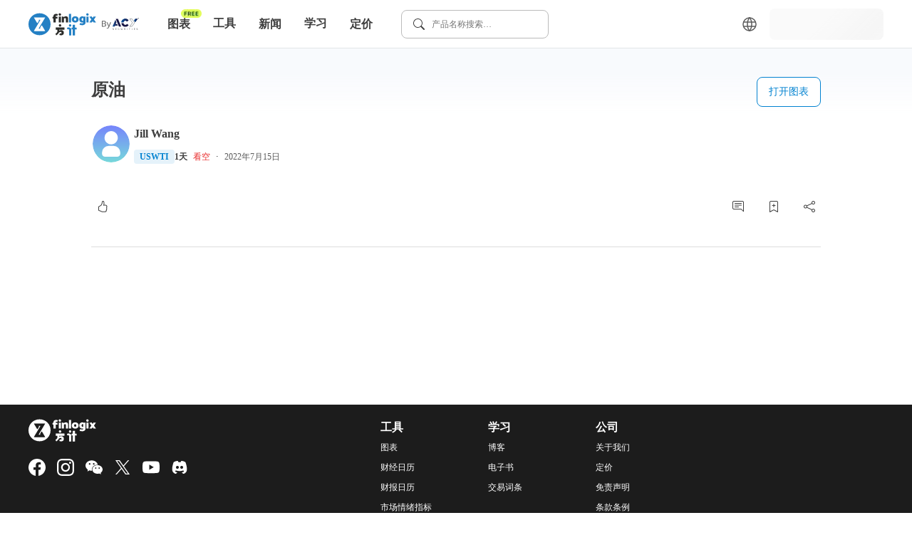

--- FILE ---
content_type: text/html; charset=utf-8
request_url: https://cn.finlogix.com/analysis/20220715/qoIyBklx
body_size: 47774
content:
<!DOCTYPE html><html dir="ltr" lang="zh"><head><meta charSet="utf-8"/><meta name="viewport" content="width=device-width, initial-scale=1, maximum-scale=1"/><title>原油 | 来自热门交易员的交易想法和技术分析 | Finlogix 方计</title><meta name="description" content="油价交投于96附近，现报96.25美元/桶，对美联储的加息预期打压原油需求，市场静待拜登沙特之行，但拜登或只会获得“象征性”石油增产，俄罗斯警告G7的油价上限计划可能导致价格更高， | 最热门交易员的最新市场交易想法，技巧和策略，可以大大提升你的交易胜率！"/><meta property="og:type" content="website"/><meta property="og:url" content="https://cn.finlogix.com/analysis/20220715/qoIyBklx"/><meta property="og:title" content="原油 | 来自热门交易员的交易想法和技术分析 | Finlogix 方计"/><meta property="og:description" content="油价交投于96附近，现报96.25美元/桶，对美联储的加息预期打压原油需求，市场静待拜登沙特之行，但拜登或只会获得“象征性”石油增产，俄罗斯警告G7的油价上限计划可能导致价格更高， | 最热门交易员的最新市场交易想法，技巧和策略，可以大大提升你的交易胜率！"/><meta property="og:image" content="https://storage.finlogix.com/public/image/analysis-snapshot/8u/17b5cb9dfd924f09a6eef116d080cfd5_s.png"/><meta name="twitter:title" content="原油 | 来自热门交易员的交易想法和技术分析 | Finlogix 方计"/><meta name="twitter:description" content="油价交投于96附近，现报96.25美元/桶，对美联储的加息预期打压原油需求，市场静待拜登沙特之行，但拜登或只会获得“象征性”石油增产，俄罗斯警告G7的油价上限计划可能导致价格更高， | 最热门交易员的最新市场交易想法，技巧和策略，可以大大提升你的交易胜率！"/><meta name="twitter:url" content="https://cn.finlogix.com/analysis/20220715/qoIyBklx"/><meta name="twitter:image" content="https://storage.finlogix.com/public/image/analysis-snapshot/8u/17b5cb9dfd924f09a6eef116d080cfd5_s.png"/><meta name="twitter:card" content="summary_large_image"/><link rel="canonical" href="https://cn.finlogix.com/analysis/20220715/qoIyBklx"/><meta name="next-head-count" content="15"/><meta http-equiv="Content-Security-Policy" content="  default-src &#x27;self&#x27;;  style-src &#x27;self&#x27; &#x27;report-sample&#x27; &#x27;unsafe-inline&#x27; fonts.googleapis.com tagmanager.google.com www.googletagmanager.com;  object-src &#x27;none&#x27;;  frame-src &#x27;self&#x27; vars.hotjar.com www.googletagmanager.com https://www.youtube.com https://1253488992.vod2.myqcloud.com;  child-src &#x27;self&#x27; www.googletagmanager.com;  img-src &#x27;self&#x27; data: blob: *.google.com *.google-analytics.com fonts.gstatic.com *.hotjar.com www.googletagmanager.com *.zeroclouddev.com *.finlogix.com *.github.io https://s3.us-west-2.amazonaws.com www.notion.so aliu-zerologix-lab.s3.ap-southeast-1.amazonaws.com img.notionusercontent.com;  font-src &#x27;self&#x27; data: fonts.googleapis.com fonts.gstatic.com script.hotjar.com widget.finlogix.com;  connect-src &#x27;self&#x27; wss: *.hotjar.io *.hotjar.com *.google.com *.finlogix.com *.zerologix.com *.zeroclouddev.com *.acytest.cloud *.zerologixtesting.com *.finlogixtesting.com *.finlogixdev.com fonts.googleapis.com fonts.gstatic.com stats.g.doubleclick.net www.google-analytics.com www.googletagmanager.com https://acycn.cloud https://acyzh.cloud https://acy-cn.cloud;  manifest-src &#x27;self&#x27;;  base-uri &#x27;self&#x27;;  form-action &#x27;self&#x27;;  media-src &#x27;self&#x27; *.vod-qcloud.com;  worker-src &#x27;self&#x27;;			script-src &#x27;unsafe-eval&#x27; &#x27;self&#x27; &#x27;nonce-Q2nPEd3immWO0VMdqOVepA==&#x27; &#x27;report-sample&#x27; https://google-analytics.com https://googletagmanager.com https://ssl.google-analytics.com https://script.hotjar.com https://static.hotjar.com https://tagmanager.google.com https://www.google-analytics.com https://www.googletagmanager.com;		"/><link rel="icon" href="/favicon.ico"/><link rel="preload" href="/_next/static/media/1755441e3a2fa970-s.p.woff2" as="font" type="font/woff2" crossorigin="anonymous" data-next-font="size-adjust"/><link rel="preload" href="/_next/static/media/edef1a271f97a8ec-s.p.woff2" as="font" type="font/woff2" crossorigin="anonymous" data-next-font="size-adjust"/><link rel="preload" href="/_next/static/media/24f6ebe2756575bd-s.p.woff2" as="font" type="font/woff2" crossorigin="anonymous" data-next-font="size-adjust"/><link nonce="Q2nPEd3immWO0VMdqOVepA==" rel="preload" href="/_next/static/css/ea1fb2669e58355b.css" as="style"/><link nonce="Q2nPEd3immWO0VMdqOVepA==" rel="stylesheet" href="/_next/static/css/ea1fb2669e58355b.css" data-n-g=""/><noscript data-n-css="Q2nPEd3immWO0VMdqOVepA=="></noscript><script defer="" nonce="Q2nPEd3immWO0VMdqOVepA==" nomodule="" src="/_next/static/chunks/polyfills-c67a75d1b6f99dc8.js"></script><script src="/_next/static/chunks/webpack-9ec8d8377cabc11a.js" nonce="Q2nPEd3immWO0VMdqOVepA==" defer=""></script><script src="/_next/static/chunks/framework-4ed89e9640adfb9e.js" nonce="Q2nPEd3immWO0VMdqOVepA==" defer=""></script><script src="/_next/static/chunks/main-26bfa6259f640aa6.js" nonce="Q2nPEd3immWO0VMdqOVepA==" defer=""></script><script src="/_next/static/chunks/pages/_app-161a22f32da0bcf8.js" nonce="Q2nPEd3immWO0VMdqOVepA==" defer=""></script><script src="/_next/static/chunks/8102-2383a792ecd4361e.js" nonce="Q2nPEd3immWO0VMdqOVepA==" defer=""></script><script src="/_next/static/chunks/8100-ee68a7967581ea4e.js" nonce="Q2nPEd3immWO0VMdqOVepA==" defer=""></script><script src="/_next/static/chunks/5636-cba452e9395003c2.js" nonce="Q2nPEd3immWO0VMdqOVepA==" defer=""></script><script src="/_next/static/chunks/3062-5e7daa19fb24418d.js" nonce="Q2nPEd3immWO0VMdqOVepA==" defer=""></script><script src="/_next/static/chunks/5518-7f55547d5e6cd494.js" nonce="Q2nPEd3immWO0VMdqOVepA==" defer=""></script><script src="/_next/static/chunks/3058-e278102bb0cb0c1f.js" nonce="Q2nPEd3immWO0VMdqOVepA==" defer=""></script><script src="/_next/static/chunks/9041-8aa30d7618eed028.js" nonce="Q2nPEd3immWO0VMdqOVepA==" defer=""></script><script src="/_next/static/chunks/4996-195dfd11c064a8f7.js" nonce="Q2nPEd3immWO0VMdqOVepA==" defer=""></script><script src="/_next/static/chunks/2933-030a9339a2c37b65.js" nonce="Q2nPEd3immWO0VMdqOVepA==" defer=""></script><script src="/_next/static/chunks/4301-30dd6ec99f4916b2.js" nonce="Q2nPEd3immWO0VMdqOVepA==" defer=""></script><script src="/_next/static/chunks/7196-c96533e50615bcb0.js" nonce="Q2nPEd3immWO0VMdqOVepA==" defer=""></script><script src="/_next/static/chunks/9864-b4185d0b4ccb2ac7.js" nonce="Q2nPEd3immWO0VMdqOVepA==" defer=""></script><script src="/_next/static/chunks/pages/analysis/%5Bdate%5D/%5Btitle%5D-9c297ec362ecd3c2.js" nonce="Q2nPEd3immWO0VMdqOVepA==" defer=""></script><script src="/_next/static/Odp4Uo1sJTPamYdtniqaF/_buildManifest.js" nonce="Q2nPEd3immWO0VMdqOVepA==" defer=""></script><script src="/_next/static/Odp4Uo1sJTPamYdtniqaF/_ssgManifest.js" nonce="Q2nPEd3immWO0VMdqOVepA==" defer=""></script><style data-styled="" data-styled-version="5.3.11">.jdgjtC{width:100px;height:auto;border-radius:100%;position:relative;margin:0 auto;}/*!sc*/
data-styled.g1[id="sc-720d324-0"]{content:"jdgjtC,"}/*!sc*/
.dpONIo{display:inline-block;width:16px;height:16px;border-radius:100%;background-color:#4e94fb;margin:20px 5px;opacity:0;}/*!sc*/
.dpONIo:nth-child(1){-webkit-animation:gyRGjH 1s ease-in-out infinite;animation:gyRGjH 1s ease-in-out infinite;}/*!sc*/
.dpONIo:nth-child(2){-webkit-animation:gyRGjH 1s ease-in-out 0.33s infinite;animation:gyRGjH 1s ease-in-out 0.33s infinite;}/*!sc*/
.dpONIo:nth-child(3){-webkit-animation:gyRGjH 1s ease-in-out 0.66s infinite;animation:gyRGjH 1s ease-in-out 0.66s infinite;}/*!sc*/
data-styled.g2[id="sc-720d324-1"]{content:"dpONIo,"}/*!sc*/
.kyNHLH{display:inline-block;color:#3E3E3E;width:16px;height:16px;line-height:16px;min-width:16px;}/*!sc*/
.kyNHLH svg{width:100%;height:100%;}/*!sc*/
.gnAsmf{display:inline-block;color:#5C5C5C;width:24px;height:24px;line-height:24px;min-width:24px;}/*!sc*/
.gnAsmf svg{width:100%;height:100%;}/*!sc*/
.fWVXKJ{display:inline-block;color:#FFFFFF;width:24px;height:24px;line-height:24px;min-width:24px;}/*!sc*/
.fWVXKJ svg{width:100%;height:100%;}/*!sc*/
data-styled.g3[id="sc-9a20478e-0"]{content:"kyNHLH,gnAsmf,fWVXKJ,"}/*!sc*/
.fhkjRp{cursor:pointer;position:relative;display:-webkit-inline-box;display:-webkit-inline-flex;display:-ms-inline-flexbox;display:inline-flex;-webkit-align-items:center;-webkit-box-align:center;-ms-flex-align:center;align-items:center;-webkit-box-pack:center;-webkit-justify-content:center;-ms-flex-pack:center;justify-content:center;height:-webkit-fit-content;height:-moz-fit-content;height:fit-content;width:-webkit-fit-content;width:-moz-fit-content;width:fit-content;padding:4px;}/*!sc*/
data-styled.g4[id="sc-f6c87e48-0"]{content:"fhkjRp,"}/*!sc*/
.wpPEx{display:-webkit-box;display:-webkit-flex;display:-ms-flexbox;display:flex;}/*!sc*/
.bQJnRq{display:-webkit-box;display:-webkit-flex;display:-ms-flexbox;display:flex;-webkit-box-pack:justify;-webkit-justify-content:space-between;-ms-flex-pack:justify;justify-content:space-between;}/*!sc*/
.jXBqak{display:-webkit-box;display:-webkit-flex;display:-ms-flexbox;display:flex;-webkit-box-pack:end;-webkit-justify-content:flex-end;-ms-flex-pack:end;justify-content:flex-end;}/*!sc*/
.fkfCra{display:-webkit-box;display:-webkit-flex;display:-ms-flexbox;display:flex;-webkit-align-items:center;-webkit-box-align:center;-ms-flex-align:center;align-items:center;}/*!sc*/
.dJzLrI{display:-webkit-box;display:-webkit-flex;display:-ms-flexbox;display:flex;-webkit-flex-direction:column;-ms-flex-direction:column;flex-direction:column;margin-right:16px;}/*!sc*/
.fDqXIX{display:-webkit-box;display:-webkit-flex;display:-ms-flexbox;display:flex;-webkit-flex-direction:column;-ms-flex-direction:column;flex-direction:column;}/*!sc*/
data-styled.g12[id="sc-6175fe14-0"]{content:"wpPEx,bQJnRq,jXBqak,fkfCra,dJzLrI,fDqXIX,"}/*!sc*/
.hSARRt{display:inline-block;text-align:center;font-weight:600;font-size:12px;line-height:16px;color:#0282D0;background-color:#E5F2FA;padding:2px 8px;border-radius:4px;word-break:keep-all;white-space:nowrap;cursor:pointer;}/*!sc*/
.hSARRt:hover{background-color:#CCE6F6;color:#0268A6;}/*!sc*/
.hSARRt:active{background-color:#CCE6F6;color:#0268A6;}/*!sc*/
data-styled.g13[id="sc-5b4b2ec5-0"]{content:"hSARRt,"}/*!sc*/
.eYYlOD:not(:last-child){margin-right:8px;}/*!sc*/
data-styled.g14[id="sc-48570eb6-0"]{content:"eYYlOD,"}/*!sc*/
.gZmrPl{font-size:12px;line-height:16px;font-weight:600;}/*!sc*/
data-styled.g15[id="sc-48570eb6-1"]{content:"gZmrPl,"}/*!sc*/
.eiwmpt{color:#E92C2C;}/*!sc*/
data-styled.g16[id="sc-48570eb6-2"]{content:"eiwmpt,"}/*!sc*/
.eBkeUv{color:#5C5C5C;}/*!sc*/
data-styled.g19[id="sc-48570eb6-5"]{content:"eBkeUv,"}/*!sc*/
.fofnyt{margin-right:8px !important;color:#3E3E3E;}/*!sc*/
data-styled.g22[id="sc-48570eb6-8"]{content:"fofnyt,"}/*!sc*/
html,body{padding:0;margin:0;font-size:14px;line-height:24px;font-weight:400;color:#3E3E3E;-webkit-scroll-behavior:auto;-moz-scroll-behavior:auto;-ms-scroll-behavior:auto;scroll-behavior:auto;}/*!sc*/
a,button{box-sizing:border-box;}/*!sc*/
a{color:inherit;-webkit-text-decoration:none;text-decoration:none;-webkit-transition:none;transition:none;}/*!sc*/
a:hover{color:unset;}/*!sc*/
button{all:unset;cursor:pointer;}/*!sc*/
input,select,p{all:unset;}/*!sc*/
h1,h2,h3,h4,h5,h6{all:unset;display:block;color:#3E3E3E;}/*!sc*/
h1{font-size:36px;line-height:48px;}/*!sc*/
h2{font-size:28px;line-height:40px;}/*!sc*/
h3{font-size:24px;line-height:36px;}/*!sc*/
h4{font-size:20px;line-height:28px;}/*!sc*/
h5{font-size:16px;line-height:24px;}/*!sc*/
h6{font-size:12px;line-height:16px;}/*!sc*/
*,button{box-sizing:border-box;}/*!sc*/
p{display:block;}/*!sc*/
ul{margin:0;}/*!sc*/
th{font-weight:400;}/*!sc*/
td{padding:0;margin:0;}/*!sc*/
@media (max-width:767px){.ant-picker-panels{width:320px;-webkit-flex-direction:column;-ms-flex-direction:column;flex-direction:column;}}/*!sc*/
data-styled.g24[id="sc-global-fCEyhO1"]{content:"sc-global-fCEyhO1,"}/*!sc*/
.eUdJst{position:relative;}/*!sc*/
data-styled.g37[id="sc-1d5b1520-0"]{content:"eUdJst,"}/*!sc*/
.dA-dpvj{display:none;position:absolute;width:100%;height:100%;background:rgb(255,255,255,0.5);z-index:99;}/*!sc*/
data-styled.g38[id="sc-1d5b1520-1"]{content:"dA-dpvj,"}/*!sc*/
.wyklz{z-index:9999;position:fixed;top:50%;left:50%;-webkit-transform:translate(-50%,-50%);-ms-transform:translate(-50%,-50%);transform:translate(-50%,-50%);}/*!sc*/
data-styled.g39[id="sc-1d5b1520-2"]{content:"wyklz,"}/*!sc*/
.enBTGz{display:-webkit-inline-box;display:-webkit-inline-flex;display:-ms-inline-flexbox;display:inline-flex;-webkit-flex:0 0 auto;-ms-flex:0 0 auto;flex:0 0 auto;-webkit-align-items:center;-webkit-box-align:center;-ms-flex-align:center;align-items:center;}/*!sc*/
data-styled.g47[id="sc-1ec65bde-0"]{content:"enBTGz,"}/*!sc*/
.fsxvbE{height:32px;}/*!sc*/
data-styled.g48[id="sc-1ec65bde-1"]{content:"fsxvbE,"}/*!sc*/
.lfCQDH{display:inline-block;color:#FFFFFF;font-size:12px;line-height:16px;}/*!sc*/
.lfCQDH:hover{color:#DDDDDD;}/*!sc*/
.lfCQDH:not(:last-child){margin-bottom:12px;}/*!sc*/
data-styled.g49[id="sc-8888b14c-0"]{content:"lfCQDH,"}/*!sc*/
.hwdsnA{min-width:135px;}/*!sc*/
@media (max-width:767px){.hwdsnA{min-width:unset;}}/*!sc*/
data-styled.g50[id="sc-9ad39b24-0"]{content:"hwdsnA,"}/*!sc*/
.fhPLTP{font-weight:600;margin-bottom:8px;color:#FFFFFF;}/*!sc*/
data-styled.g51[id="sc-9ad39b24-1"]{content:"fhPLTP,"}/*!sc*/
.cUmlAi{padding:24px 0 16px;}/*!sc*/
@media (max-width:1023px){.cUmlAi{padding-bottom:40px;}}/*!sc*/
data-styled.g57[id="sc-1d3e8578-0"]{content:"cUmlAi,"}/*!sc*/
.iBooMn{display:-webkit-inline-box;display:-webkit-inline-flex;display:-ms-inline-flexbox;display:inline-flex;}/*!sc*/
.iBooMn:not(:last-child){margin-right:16px;}/*!sc*/
data-styled.g58[id="sc-1d3e8578-1"]{content:"iBooMn,"}/*!sc*/
.faEzko{display:-webkit-inline-box;display:-webkit-inline-flex;display:-ms-inline-flexbox;display:inline-flex;}/*!sc*/
.faEzko:not(:last-child){margin-right:16px;}/*!sc*/
data-styled.g59[id="sc-1d3e8578-2"]{content:"faEzko,"}/*!sc*/
.tRdQB{padding:20px 40px;background-color:#1C1C1C;}/*!sc*/
data-styled.g60[id="sc-b7d28b9e-0"]{content:"tRdQB,"}/*!sc*/
@media (max-width:1023px){.bMyCpY{-webkit-flex-direction:column;-ms-flex-direction:column;flex-direction:column;}}/*!sc*/
data-styled.g61[id="sc-b7d28b9e-1"]{content:"bMyCpY,"}/*!sc*/
.fKPysS svg *{fill:#FFFFFF;}/*!sc*/
.fKPysS svg .brand-z{fill:#1C1C1C;}/*!sc*/
data-styled.g62[id="sc-b7d28b9e-2"]{content:"fKPysS,"}/*!sc*/
@media (max-width:1023px){.bQZcXu{margin-bottom:40px;}}/*!sc*/
@media (max-width:767px){.bQZcXu{-webkit-box-pack:justify;-webkit-justify-content:space-between;-ms-flex-pack:justify;justify-content:space-between;}}/*!sc*/
data-styled.g63[id="sc-b7d28b9e-3"]{content:"bQZcXu,"}/*!sc*/
.hvHfvc{color:#8C8C8C;font-size:12px;line-height:16px;margin:36px 0 16px;}/*!sc*/
data-styled.g64[id="sc-b7d28b9e-4"]{content:"hvHfvc,"}/*!sc*/
.bOpARY{color:#FFFFFF;font-size:12px;line-height:16px;}/*!sc*/
data-styled.g65[id="sc-b7d28b9e-5"]{content:"bOpARY,"}/*!sc*/
.cOKEUF{color:#FFFFFF;}/*!sc*/
@media (max-width:1023px){.cOKEUF{margin-bottom:40px;}}/*!sc*/
data-styled.g66[id="sc-b7d28b9e-6"]{content:"cOKEUF,"}/*!sc*/
.ceGorV{position:relative;display:-webkit-inline-box;display:-webkit-inline-flex;display:-ms-inline-flexbox;display:inline-flex;-webkit-flex:0 0 auto;-ms-flex:0 0 auto;flex:0 0 auto;-webkit-align-items:center;-webkit-box-align:center;-ms-flex-align:center;align-items:center;padding-right:60px;}/*!sc*/
data-styled.g67[id="sc-ff12eb71-0"]{content:"ceGorV,"}/*!sc*/
.gjgp{height:32px;}/*!sc*/
data-styled.g68[id="sc-ff12eb71-1"]{content:"gjgp,"}/*!sc*/
.cnBGcV{display:-webkit-box;display:-webkit-flex;display:-ms-flexbox;display:flex;-webkit-align-items:center;-webkit-box-align:center;-ms-flex-align:center;align-items:center;position:absolute;right:0;}/*!sc*/
data-styled.g69[id="sc-ff12eb71-2"]{content:"cnBGcV,"}/*!sc*/
.gRcGqo{position:relative;width:100%;height:100%;background-color:rgba(244,244,244,0.3);overflow:hidden;}/*!sc*/
.gRcGqo::before{content:'';position:absolute;width:100%;height:100%;background:linear-gradient( to right, rgba(255,255,255,0), rgba(244,244,244,0.7), rgba(255,255,255,0) );-webkit-transform:skewX(-45deg) translateX(-200%);-ms-transform:skewX(-45deg) translateX(-200%);transform:skewX(-45deg) translateX(-200%);-webkit-transform-origin:left bottom;-ms-transform-origin:left bottom;transform-origin:left bottom;-webkit-animation:iBHYXr 1.5s linear infinite;animation:iBHYXr 1.5s linear infinite;}/*!sc*/
data-styled.g71[id="sc-4135472b-0"]{content:"gRcGqo,"}/*!sc*/
.hXjFFM{position:relative;width:160px;height:44px;border-radius:8px;background-color:rgba(244,244,244,0.3);overflow:hidden;}/*!sc*/
data-styled.g72[id="sc-4135472b-1"]{content:"hXjFFM,"}/*!sc*/
.IhGQt{text-align:center;border-radius:8px;cursor:pointer;display:-webkit-inline-box;display:-webkit-inline-flex;display:-ms-inline-flexbox;display:inline-flex;-webkit-box-pack:center;-webkit-justify-content:center;-ms-flex-pack:center;justify-content:center;-webkit-align-items:center;-webkit-box-align:center;-ms-flex-align:center;align-items:center;padding:8px 16px;background-color:#FFFFFF;border:1px solid #0282D0;color:#0282D0;}/*!sc*/
.IhGQt:hover{color:#0282D0;}/*!sc*/
data-styled.g73[id="sc-51eeacf2-0"]{content:"IhGQt,"}/*!sc*/
.jUuTNd{position:relative;}/*!sc*/
data-styled.g77[id="sc-440804e9-0"]{content:"jUuTNd,"}/*!sc*/
.dDopZs{position:relative;}/*!sc*/
data-styled.g78[id="sc-440804e9-1"]{content:"dDopZs,"}/*!sc*/
.laWKAk{position:relative;left:2px;top:2px;border-radius:50%;width:52px;height:52px;}/*!sc*/
data-styled.g80[id="sc-440804e9-3"]{content:"laWKAk,"}/*!sc*/
.gdksVF{position:absolute;z-index:100;width:-webkit-fit-content;width:-moz-fit-content;width:fit-content;padding:8px;box-shadow: 0px 3px 16px rgba(0,0,0,0.12), 0px 5px 6px rgba(0,0,0,0.2);background-color:#FFFFFF;border-radius:8px;top:calc(100% + 10px);overflow:auto;-webkit-scrollbar-color:#BBBBBB #F4F4F4;-moz-scrollbar-color:#BBBBBB #F4F4F4;-ms-scrollbar-color:#BBBBBB #F4F4F4;scrollbar-color:#BBBBBB #F4F4F4;/*! @noflip */left:0;}/*!sc*/
.gdksVF::-webkit-scrollbar{width:4px;height:4px;}/*!sc*/
.gdksVF::-webkit-scrollbar-thumb{background:#BBBBBB;border-radius:24px;}/*!sc*/
.gdksVF::-webkit-scrollbar-track{background:#F4F4F4;}/*!sc*/
.gdksVF::-webkit-scrollbar-track{margin-block:8px;}/*!sc*/
.gdksVF *:not(hr) + *:not(hr){margin-top:2px;}/*!sc*/
data-styled.g81[id="sc-80cb1bb2-0"]{content:"gdksVF,"}/*!sc*/
.cObzlz{display:-webkit-box;display:-webkit-flex;display:-ms-flexbox;display:flex;-webkit-align-items:center;-webkit-box-align:center;-ms-flex-align:center;align-items:center;padding:8px;width:100%;border-radius:6px;cursor:pointer;color:#3E3E3E;font-size:16px;line-height:24px;}/*!sc*/
.cObzlz:hover{color:#3E3E3E;background-color:#F4F4F4;}/*!sc*/
.cObzlz:active{background-color:#DDDDDD;}/*!sc*/
data-styled.g84[id="sc-2413d41f-0-a"]{content:"cObzlz,"}/*!sc*/
.dMTaBO{position:relative;white-space:pre;font-size:16px;line-height:24px;font-weight:600;border-radius:8px;padding:8px 16px;cursor:pointer;}/*!sc*/
.dMTaBO:hover{background-color:#F4F4F4;color:#1C1C1C;}/*!sc*/
data-styled.g85[id="sc-c809c472-0"]{content:"dMTaBO,"}/*!sc*/
.dzMtHE{padding-bottom:20px;margin-bottom:-20px;}/*!sc*/
.dzMtHE .sc-c809c472-0 > div{display:none;}/*!sc*/
.dzMtHE:hover .sc-c809c472-0{background-color:#F4F4F4;color:#1C1C1C;}/*!sc*/
.dzMtHE:hover .sc-c809c472-0 > div{display:block;}/*!sc*/
data-styled.g86[id="sc-c809c472-1"]{content:"dzMtHE,"}/*!sc*/
.esBoPY{position:relative;white-space:pre;font-size:16px;line-height:24px;font-weight:600;border-radius:8px;padding:8px 16px;}/*!sc*/
.esBoPY:hover{background-color:#F4F4F4;color:#1C1C1C;}/*!sc*/
data-styled.g87[id="sc-c809c472-2"]{content:"esBoPY,"}/*!sc*/
.bfVBrY{position:absolute;top:0;right:0;-webkit-transform:translate(0,-6px);-ms-transform:translate(0,-6px);transform:translate(0,-6px);text-align:center;}/*!sc*/
data-styled.g90[id="sc-ff4efc3f-2"]{content:"bfVBrY,"}/*!sc*/
.cwEsdT{display:-webkit-inline-box;display:-webkit-inline-flex;display:-ms-inline-flexbox;display:inline-flex;-webkit-align-items:center;-webkit-box-align:center;-ms-flex-align:center;align-items:center;}/*!sc*/
data-styled.g91[id="sc-b19922f1-0"]{content:"cwEsdT,"}/*!sc*/
.kBxfQi{position:relative;display:-webkit-box;display:-webkit-flex;display:-ms-flexbox;display:flex;-webkit-align-items:center;-webkit-box-align:center;-ms-flex-align:center;align-items:center;background-color:white;width:-webkit-fit-content;width:-moz-fit-content;width:fit-content;height:-webkit-fit-content;height:-moz-fit-content;height:fit-content;padding:12px 16px;height:40px;background-color:white;cursor:pointer;border:1px solid #BBBBBB;border-radius:8px;}/*!sc*/
data-styled.g92[id="sc-6a152399-0"]{content:"kBxfQi,"}/*!sc*/
.krZWvK{font-size:12px;line-height:16px;}/*!sc*/
data-styled.g93[id="sc-6a152399-1"]{content:"krZWvK,"}/*!sc*/
.fnUSuy{margin-right:10px;}/*!sc*/
data-styled.g94[id="sc-6a152399-2"]{content:"fnUSuy,"}/*!sc*/
.ajuyx{display:-webkit-box;display:-webkit-flex;display:-ms-flexbox;display:flex;-webkit-align-items:center;-webkit-box-align:center;-ms-flex-align:center;align-items:center;-webkit-box-pack:center;-webkit-justify-content:center;-ms-flex-pack:center;justify-content:center;margin-right:16px;border:none;background:transparent;cursor:pointer;border-radius:8px;}/*!sc*/
.ajuyx:hover{color:#3E3E3E;background-color:#F4F4F4;}/*!sc*/
data-styled.g122[id="sc-d9fbf3ef-0"]{content:"ajuyx,"}/*!sc*/
.hSZJux{position:-webkit-sticky;position:sticky;top:0;z-index:99;}/*!sc*/
data-styled.g189[id="sc-da11cf01-0"]{content:"hSZJux,"}/*!sc*/
.idMsmS{height:68px;display:-webkit-box;display:-webkit-flex;display:-ms-flexbox;display:flex;-webkit-flex-wrap:nowrap;-ms-flex-wrap:nowrap;flex-wrap:nowrap;-webkit-align-items:center;-webkit-box-align:center;-ms-flex-align:center;align-items:center;padding:0 40px;border-bottom:1px solid #e2e5e7;background-color:white;}/*!sc*/
@media (max-width:1023px){.idMsmS{padding:0 16px;height:56px;}}/*!sc*/
data-styled.g190[id="sc-da11cf01-1"]{content:"idMsmS,"}/*!sc*/
.kITyYs{display:none;}/*!sc*/
@media (max-width:1023px){.kITyYs{display:inherit;}}/*!sc*/
data-styled.g191[id="sc-da11cf01-2"]{content:"kITyYs,"}/*!sc*/
.fjnNYO{-webkit-flex:0 0 auto;-ms-flex:0 0 auto;flex:0 0 auto;display:-webkit-inline-box;display:-webkit-inline-flex;display:-ms-inline-flexbox;display:inline-flex;-webkit-align-items:flex-end;-webkit-box-align:flex-end;-ms-flex-align:flex-end;align-items:flex-end;margin:0;gap:12px;}/*!sc*/
@media (max-width:1023px){.fjnNYO{margin:auto;}}/*!sc*/
data-styled.g192[id="sc-da11cf01-3"]{content:"fjnNYO,"}/*!sc*/
.lmTeUn{margin:0 24px;display:inherit;}/*!sc*/
@media (max-width:1023px){.lmTeUn{display:none;}}/*!sc*/
data-styled.g193[id="sc-da11cf01-4"]{content:"lmTeUn,"}/*!sc*/
.jFGQnz{margin-left:auto;display:-webkit-box;display:-webkit-flex;display:-ms-flexbox;display:flex;-webkit-align-items:center;-webkit-box-align:center;-ms-flex-align:center;align-items:center;-webkit-flex-wrap:nowrap;-ms-flex-wrap:nowrap;flex-wrap:nowrap;display:inherit;}/*!sc*/
@media (max-width:1023px){.jFGQnz{display:none;}}/*!sc*/
data-styled.g194[id="sc-da11cf01-5"]{content:"jFGQnz,"}/*!sc*/
.kKUGtI{margin-right:auto;display:inherit;}/*!sc*/
@media (max-width:1023px){.kKUGtI{display:none;}}/*!sc*/
data-styled.g195[id="sc-da11cf01-6"]{content:"kKUGtI,"}/*!sc*/
.ZUzWj{/*! @noflip */background:linear-gradient(180deg,#F8FAFD 6.79%,rgba(248,250,253,0) 18.27%),#FFFFFF;position:relative;padding:0 40px;overflow-anchor:auto;min-height:calc(100vh - 68px - 152px);}/*!sc*/
@media (max-width:1024px){.ZUzWj{min-height:calc( 100vh - 56px - 460px );}}/*!sc*/
@media (max-width:767px){.ZUzWj{padding:0 20px;}}/*!sc*/
data-styled.g196[id="sc-38e7b770-0"]{content:"ZUzWj,"}/*!sc*/
.jJmiUN{position:relative;max-width:1024px;width:100%;margin:0 auto;padding-bottom:120px;}/*!sc*/
data-styled.g197[id="sc-38e7b770-1"]{content:"jJmiUN,"}/*!sc*/
@-webkit-keyframes gyRGjH{0%,100%{opacity:0;}60%{opacity:40;}}/*!sc*/
@keyframes gyRGjH{0%,100%{opacity:0;}60%{opacity:40;}}/*!sc*/
data-styled.g228[id="sc-keyframes-gyRGjH"]{content:"gyRGjH,"}/*!sc*/
@-webkit-keyframes iBHYXr{from{-webkit-transform:skewX(-45deg) translateX(-200%);-ms-transform:skewX(-45deg) translateX(-200%);transform:skewX(-45deg) translateX(-200%);}to{-webkit-transform:skewX(-45deg) translateX(200%);-ms-transform:skewX(-45deg) translateX(200%);transform:skewX(-45deg) translateX(200%);}}/*!sc*/
@keyframes iBHYXr{from{-webkit-transform:skewX(-45deg) translateX(-200%);-ms-transform:skewX(-45deg) translateX(-200%);transform:skewX(-45deg) translateX(-200%);}to{-webkit-transform:skewX(-45deg) translateX(200%);-ms-transform:skewX(-45deg) translateX(200%);transform:skewX(-45deg) translateX(200%);}}/*!sc*/
data-styled.g229[id="sc-keyframes-iBHYXr"]{content:"iBHYXr,"}/*!sc*/
.gXJxQs{border:none;height:1px;margin-top:8px;margin-bottom:8px;background-color:#DDDDDD;}/*!sc*/
data-styled.g396[id="sc-2611aebb-0"]{content:"gXJxQs,"}/*!sc*/
.eKRnKQ{min-width:206px;}/*!sc*/
@media (max-width:1023px){.eKRnKQ{min-width:100px;}}/*!sc*/
data-styled.g397[id="sc-7b5f7b12-0"]{content:"eKRnKQ,"}/*!sc*/
.iREsnN{-webkit-flex-shrink:0;-ms-flex-negative:0;flex-shrink:0;}/*!sc*/
@media (max-width:1023px){.iREsnN{display:none;}}/*!sc*/
data-styled.g398[id="sc-7b5f7b12-1"]{content:"iREsnN,"}/*!sc*/
.dJzrrR{margin-left:16px;}/*!sc*/
data-styled.g399[id="sc-7b5f7b12-2"]{content:"dJzrrR,"}/*!sc*/
.jbMOqA{display:-webkit-inline-box;display:-webkit-inline-flex;display:-ms-inline-flexbox;display:inline-flex;-webkit-align-items:center;-webkit-box-align:center;-ms-flex-align:center;align-items:center;position:relative;}/*!sc*/
data-styled.g405[id="sc-2404ffb1-0"]{content:"jbMOqA,"}/*!sc*/
.ihSpft{font-size:16px;line-height:24px;width:-webkit-fit-content;width:-moz-fit-content;width:fit-content;height:-webkit-fit-content;height:-moz-fit-content;height:fit-content;cursor:pointer;display:-webkit-inline-box;display:-webkit-inline-flex;display:-ms-inline-flexbox;display:inline-flex;-webkit-align-items:center;-webkit-box-align:center;-ms-flex-align:center;align-items:center;-webkit-box-pack:center;-webkit-justify-content:center;-ms-flex-pack:center;justify-content:center;border-radius:30px;padding:8px;color:#1C1C1C;}/*!sc*/
.ihSpft:hover{background-color:#DDDDDD;}/*!sc*/
.ihSpft:active{background-color:#BBBBBB;}/*!sc*/
data-styled.g406[id="sc-2404ffb1-1"]{content:"ihSpft,"}/*!sc*/
.hLaRyz > *:not(:last-child){margin-right:8px;}/*!sc*/
data-styled.g408[id="sc-37fdbe28-0"]{content:"hLaRyz,"}/*!sc*/
.llLMv{padding:20px 24px;cursor:auto;min-width:140px;}/*!sc*/
@media (max-width:767px){.llLMv{padding:12px 16px;}}/*!sc*/
data-styled.g416[id="sc-edd8f96f-5"]{content:"llLMv,"}/*!sc*/
.jZhtsF{padding-bottom:40px;}/*!sc*/
data-styled.g427[id="sc-1e8e42db-0"]{content:"jZhtsF,"}/*!sc*/
.jLZWrI{padding-top:40px;padding-bottom:24px;}/*!sc*/
@media (max-width:1023px){.jLZWrI{-webkit-flex-direction:column;-ms-flex-direction:column;flex-direction:column;}}/*!sc*/
data-styled.g428[id="sc-1e8e42db-1"]{content:"jLZWrI,"}/*!sc*/
.irKpNz{font-weight:600;}/*!sc*/
@media (max-width:1023px){.irKpNz{margin-bottom:12px;}}/*!sc*/
data-styled.g429[id="sc-1e8e42db-2"]{content:"irKpNz,"}/*!sc*/
@media (max-width:1023px){.lnXxjS{display:none;}}/*!sc*/
data-styled.g430[id="sc-1e8e42db-3"]{content:"lnXxjS,"}/*!sc*/
.cFytNU{display:none;}/*!sc*/
@media (max-width:1023px){.cFytNU{display:block;margin-bottom:24px;width:100%;}}/*!sc*/
data-styled.g431[id="sc-1e8e42db-4"]{content:"cFytNU,"}/*!sc*/
.jPuceI{-webkit-box-pack:justify;-webkit-justify-content:space-between;-ms-flex-pack:justify;justify-content:space-between;margin-bottom:40px;}/*!sc*/
@media (max-width:1023px){.jPuceI{-webkit-flex-direction:column;-ms-flex-direction:column;flex-direction:column;margin-bottom:24px;}}/*!sc*/
data-styled.g432[id="sc-1e8e42db-5"]{content:"jPuceI,"}/*!sc*/
.dLbsbz{margin-right:8px;}/*!sc*/
data-styled.g433[id="sc-1e8e42db-6"]{content:"dLbsbz,"}/*!sc*/
@media (max-width:1023px){.iUDTUH{margin-bottom:24px;}}/*!sc*/
data-styled.g434[id="sc-1e8e42db-7"]{content:"iUDTUH,"}/*!sc*/
.iktodS{display:inline-block;font-weight:600;font-size:16px;line-height:24px;margin-bottom:8px;}/*!sc*/
.iktodS:hover{color:#0282D0;}/*!sc*/
data-styled.g435[id="sc-1e8e42db-8"]{content:"iktodS,"}/*!sc*/
.jMsEMG{margin-right:8px;font-size:12px;line-height:16px;}/*!sc*/
data-styled.g436[id="sc-1e8e42db-9"]{content:"jMsEMG,"}/*!sc*/
.cofCsE{margin:40px 0;}/*!sc*/
data-styled.g437[id="sc-1e8e42db-10"]{content:"cofCsE,"}/*!sc*/
.gBkdbJ{display:-webkit-box;display:-webkit-flex;display:-ms-flexbox;display:flex;-webkit-align-items:center;-webkit-box-align:center;-ms-flex-align:center;align-items:center;margin-top:20px;margin-bottom:40px;}/*!sc*/
.gBkdbJ > *:not(:last-child){margin-right:18px;}/*!sc*/
data-styled.g438[id="sc-1e8e42db-11"]{content:"gBkdbJ,"}/*!sc*/
</style></head><body><noscript><iframe src="https://www.googletagmanager.com/ns.html?id=GTM-TG8GG4Q" height="0" width="0" style="display:none;visibility:hidden"></iframe></noscript><div id="__next"><main class="__className_62fbb1"><div class="sc-1d5b1520-0 eUdJst"><div class="sc-1d5b1520-1 dA-dpvj"><div class="sc-1d5b1520-2 wyklz"><div class="sc-720d324-0 jdgjtC"><span class="sc-720d324-1 dpONIo"></span><span class="sc-720d324-1 dpONIo"></span><span class="sc-720d324-1 dpONIo"></span></div></div></div><div class="sc-da11cf01-0 hSZJux"><header class="sc-da11cf01-1 idMsmS"><div class="sc-da11cf01-2 kITyYs"></div><div class="sc-da11cf01-3 fjnNYO"><div class="sc-ff12eb71-0 ceGorV"><a class="sc-ff12eb71-1 gjgp" href="https://cn.finlogix.com/"><svg width="95" height="32" viewBox="0 0 95 32" xmlns="http://www.w3.org/2000/svg"><path d="M15.6553 31.411C24.117 31.411 30.9724 24.5905 30.9724 16.1718V15.8354C30.9724 7.42439 24.1093 0.596191 15.6553 0.596191H15.3171C6.85543 0.596191 0 7.42439 0 15.8354V16.1718C0 24.5905 6.85543 31.411 15.3171 31.411" fill="#2480C4"></path><path class="brand-z" d="M23.1712 24.9729C23.348 25.2787 23.0944 25.6381 22.7024 25.6381H8.27682C7.89255 25.6381 7.62356 25.2787 7.80801 24.9729L12.4423 17.1965L13.1494 16.0037L16.508 10.376C16.6924 10.0701 16.4311 9.71076 16.0391 9.71076H14.9324C14.5482 9.71076 14.2792 10.0701 14.4636 10.376L14.6558 10.6971C14.6942 10.7583 14.7172 10.8271 14.7172 10.9036C14.7172 10.9801 14.6942 11.0489 14.6558 11.11L12.8881 14.0692C12.842 14.1457 12.7728 14.2145 12.696 14.2603C12.6191 14.3062 12.5269 14.3292 12.4347 14.3292C12.3424 14.3292 12.2579 14.3062 12.1734 14.2603C12.0965 14.2145 12.0273 14.1457 11.9812 14.0692L7.79264 7.04219C7.61587 6.73633 7.86949 6.37695 8.26145 6.37695H22.6948C23.0944 6.37695 23.348 6.73633 23.1636 7.04219L18.5292 14.8185L17.8299 16.0037L14.4636 21.6467C14.2869 21.9526 14.5405 22.312 14.9324 22.312H16.0391C16.4388 22.312 16.6924 21.9526 16.508 21.6467L16.3158 21.3256C16.2774 21.2644 16.2543 21.1956 16.2543 21.1191C16.2543 21.0427 16.2774 20.9738 16.3158 20.9127L18.0758 17.9535C18.1219 17.8771 18.1911 17.8083 18.2679 17.7624C18.3448 17.7165 18.437 17.6936 18.5292 17.6936C18.6215 17.6936 18.706 17.7165 18.7905 17.7624C18.8674 17.8083 18.9366 17.8771 18.9827 17.9535L23.1712 24.9729Z" fill="white"></path><path d="M35.0299 7.92907H33.6465V5.47459H35.0299V4.7023C35.0299 3.99119 35.2143 3.38713 35.5755 2.89012C35.9444 2.3931 36.444 2.00314 37.0204 1.7661C37.6352 1.51377 38.2885 1.38379 38.9571 1.39143C39.3952 1.39908 39.8333 1.47554 40.2406 1.62082C40.7094 1.77375 41.0476 1.94197 41.2705 2.12548L40.3713 4.25117C40.0024 4.03707 39.5873 3.93002 39.1646 3.92238C39.034 3.92238 38.8957 3.93767 38.7727 3.99119C38.6497 4.04472 38.5344 4.12118 38.4499 4.22058C38.2731 4.41939 38.1809 4.69466 38.1809 5.03874V5.46694H40.4942L40.7863 7.92142H38.1809V13.4421H35.0376V7.91377L35.0299 7.92907Z" fill="#2B2C2B"></path><path d="M45.7052 2.32443C45.7052 2.54618 45.6591 2.76792 45.5745 2.96673C45.49 3.16553 45.3593 3.35669 45.1979 3.50197C45.0366 3.66255 44.8521 3.78489 44.6369 3.87664C44.4294 3.96075 44.2065 4.00663 43.976 3.99899C43.5302 3.99899 43.0998 3.81547 42.7847 3.50197C42.4696 3.18847 42.2852 2.76028 42.2852 2.31679C42.2852 2.09504 42.3236 1.86565 42.4081 1.6592C42.4927 1.45275 42.6233 1.26159 42.7847 1.10866C42.9384 0.94809 43.1229 0.818102 43.3304 0.733992C43.5379 0.649882 43.7531 0.604004 43.976 0.604004C44.4294 0.604004 44.8675 0.787517 45.1903 1.10866C45.513 1.42981 45.6975 1.86565 45.6975 2.31679L45.7052 2.32443ZM45.5668 5.13829V13.4575H42.4312V5.13065H45.5668V5.13829Z" fill="#2B2C2B"></path><path d="M51.5617 7.37828C51.3004 7.39357 51.0391 7.43945 50.7855 7.52356C50.4704 7.61532 50.1706 7.72236 49.8709 7.86V13.4495H46.7275V5.13025H48.5951L49.1485 5.98664C50.3704 5.22965 51.5079 4.85498 52.5685 4.85498C53.583 4.85498 54.3438 5.15319 54.8434 5.74196C55.3506 6.33073 55.6042 7.11066 55.6042 8.08174V13.4495H52.4609V8.3723C52.4686 8.11997 52.3994 7.86765 52.2534 7.66119C52.115 7.47003 51.8922 7.37828 51.5617 7.37828Z" fill="#2B2C2B"></path><path d="M59.7703 1.33789V13.4497H56.627V1.5367L59.7703 1.34554V1.33789Z" fill="#2480C4"></path><path d="M65.4726 13.6409C64.0661 13.6409 62.9364 13.2662 62.0833 12.5169C61.2302 11.7675 60.7998 10.6818 60.7998 9.2519C60.7998 8.34963 61.0073 7.56205 61.43 6.89682C61.8373 6.23923 62.4368 5.70399 63.1362 5.36755C63.8894 5.00817 64.7117 4.83231 65.5417 4.8476C66.4717 4.8476 67.294 5.01582 68.0088 5.3599C68.7081 5.6887 69.2922 6.22394 69.6842 6.88917C70.0915 7.56205 70.2913 8.38021 70.2913 9.34366C70.2913 10.2459 70.0838 11.0259 69.6611 11.6758C69.2461 12.3257 68.6467 12.838 67.9319 13.1439C67.1557 13.488 66.318 13.6562 65.4726 13.6486V13.6409ZM67.0404 9.33601C67.0404 8.76253 66.9097 8.2961 66.6561 7.92908C66.5408 7.75321 66.3795 7.60793 66.1873 7.51618C65.9952 7.41677 65.7877 7.37089 65.5725 7.37854C65.0883 7.37854 64.7117 7.54676 64.4427 7.87555C64.1737 8.20435 64.0354 8.66313 64.0354 9.24425C64.0354 9.81773 64.1583 10.2689 64.412 10.5977C64.6656 10.9265 65.0268 11.0947 65.5033 11.0947C65.9952 11.0947 66.3794 10.9494 66.6408 10.6512C66.9097 10.353 67.0404 9.91713 67.0327 9.32836L67.0404 9.33601Z" fill="#2480C4"></path><path d="M79.9905 13.7251C79.9982 14.398 79.7984 15.0632 79.4064 15.6214C78.9991 16.1948 78.438 16.646 77.7848 16.9289C77.0854 17.2424 76.2861 17.403 75.3792 17.403C74.895 17.403 74.2571 17.3189 73.4655 17.1583C72.6739 16.9901 72.036 16.753 71.5518 16.4472L72.5048 14.2527C72.9429 14.4821 73.4194 14.6503 73.9036 14.7573C74.3186 14.8414 74.7413 14.8873 75.164 14.8873C75.6559 14.8873 76.0632 14.7726 76.3783 14.5509C76.6934 14.3291 76.8548 14.0539 76.8548 13.7174V13.4269C76.4552 13.5721 76.0402 13.6486 75.6098 13.6486C74.3186 13.6486 73.2811 13.2816 72.4972 12.5475C71.7132 11.8135 71.3213 10.7354 71.3213 9.30548C71.3213 7.85267 71.7209 6.74395 72.5202 5.98696C73.3195 5.22997 74.3955 4.84766 75.7558 4.84766C76.5858 4.84766 77.3851 5.13822 78.0153 5.67346L78.4303 5.16116H79.9982V13.7404L79.9905 13.7251ZM76.8548 10.98V7.46271C76.5781 7.32508 76.2707 7.24861 75.9556 7.24097C75.556 7.24097 75.2178 7.42448 74.9565 7.7915C74.6952 8.15853 74.5569 8.65554 74.5569 9.28254C74.5569 9.90954 74.6875 10.3913 74.9565 10.7354C75.2255 11.0794 75.6021 11.24 76.094 11.24C76.3706 11.24 76.6319 11.1406 76.8548 10.98Z" fill="#2480C4"></path><path d="M84.4329 2.32443C84.4329 2.54618 84.3944 2.76792 84.3022 2.96673C84.2177 3.17318 84.087 3.35669 83.9256 3.50197C83.7642 3.66255 83.5798 3.78489 83.3723 3.87664C83.1648 3.96075 82.9419 4.00663 82.7113 3.99899C82.2656 3.99899 81.8352 3.81547 81.5201 3.50197C81.205 3.18847 81.0205 2.76028 81.0205 2.31679C81.0205 2.09504 81.0589 1.86565 81.1435 1.6592C81.228 1.45275 81.3587 1.26159 81.5201 1.10866C81.6738 0.94809 81.8582 0.818102 82.0657 0.733992C82.2732 0.649882 82.4884 0.604004 82.7113 0.604004C83.1648 0.604004 83.6028 0.787517 83.9256 1.10866C84.2484 1.42981 84.4329 1.86565 84.4329 2.31679V2.32443ZM84.2945 5.13829V13.4575H81.1512V5.13065H84.2945V5.13829Z" fill="#2480C4"></path><path d="M90.0887 11.6682L89.005 13.4498H85.4697L88.1981 9.31314L85.4928 5.58936L88.5285 4.87061L89.9965 7.13393L91.2723 5.13058H94.7384L91.8871 9.48136L94.7384 13.4422H91.2185L90.0964 11.6606L90.0887 11.6682Z" fill="#2480C4"></path><path d="M56.9489 24.5213V24.0931C56.9489 23.749 56.8567 23.4814 56.6799 23.275C56.5877 23.1756 56.4801 23.0991 56.3572 23.0456C56.2342 22.992 56.0958 22.9691 55.9652 22.9767C55.5425 22.9767 55.1275 23.0914 54.7586 23.3055L53.8594 21.1799C54.0746 20.9963 54.4204 20.8281 54.8892 20.6752C55.3042 20.5299 55.7346 20.4534 56.1727 20.4458C56.8336 20.4458 57.4946 20.5681 58.1094 20.8205C58.6858 21.0575 59.1854 21.4398 59.5543 21.9445C59.9155 22.4415 60.1 23.0456 60.1 23.7567V31.6477H56.9566V24.0931" fill="#2480C4"></path><path d="M60.0851 17.7238C60.0851 17.9456 60.039 18.1673 59.9544 18.3661C59.8699 18.5649 59.7392 18.7561 59.5778 18.9014C59.4164 19.062 59.232 19.1843 59.0168 19.2761C58.8093 19.3602 58.5864 19.406 58.3558 19.3984C57.9101 19.3984 57.4797 19.2149 57.1646 18.9014C56.8495 18.5879 56.665 18.1597 56.665 17.7162C56.665 17.4945 56.7035 17.2651 56.788 17.0586C56.8725 16.8522 57.0032 16.661 57.1646 16.5081C57.3183 16.3475 57.5027 16.2175 57.7103 16.1334C57.9178 16.0493 58.133 16.0034 58.3558 16.0034C58.8093 16.0034 59.2474 16.1869 59.5701 16.5081C59.8929 16.8292 60.0774 17.2651 60.0774 17.7162L60.0851 17.7238Z" fill="#2480C4"></path><path d="M67.4398 20.8054H65.1342V16.6382L61.9908 16.8905V20.8054L60.6074 20.7978V23.2523H61.9908V23.2599V31.648H65.1342V23.2599H67.7318L67.4398 20.8054Z" fill="#2480C4"></path><path d="M44.2679 19.406C44.4985 19.406 44.7137 19.3678 44.9289 19.2837C45.1441 19.1996 45.3285 19.0696 45.4823 18.909C45.6436 18.7638 45.7743 18.5726 45.8588 18.3661C45.9434 18.1597 45.9895 17.9456 45.9895 17.7238C45.9895 17.2727 45.805 16.8292 45.4823 16.5081C45.1595 16.1946 44.7214 16.0034 44.2679 16.0034C44.0451 16.0034 43.8299 16.0416 43.6147 16.1258C43.3995 16.2099 43.2227 16.3475 43.0767 16.5004C42.923 16.6534 42.7847 16.8445 42.7001 17.0586C42.6156 17.2727 42.5771 17.4868 42.5771 17.7162C42.5771 18.1597 42.7539 18.5879 43.0767 18.9014C43.3918 19.2149 43.8222 19.3984 44.2679 19.3984V19.406Z" fill="#2B2C2B"></path><path d="M50.1859 20.5381H38.3502C38.235 20.5381 38.1427 20.6298 38.1427 20.7445V23.4819C38.1427 23.5966 38.235 23.6884 38.3502 23.6884H40.4714C40.556 24.3077 40.6636 25.5617 40.5944 26.0435C40.5637 26.2652 40.433 26.7163 40.2947 26.9457C40.0795 27.3128 39.8412 27.6721 39.5569 27.9856C39.2264 28.3374 38.258 29.1326 37.8046 29.4614C37.7662 29.492 37.7585 29.5378 37.7815 29.5761L38.9036 31.5412C38.9267 31.5871 38.9805 31.6024 39.0266 31.5794C39.5953 31.2583 40.8788 30.1266 41.4167 29.5608C41.9086 29.0408 41.8548 29.0714 42.339 28.3756C42.6695 27.9015 42.5158 28.0697 42.7156 27.611C42.731 27.5651 42.7848 27.5192 42.8232 27.4963C43.146 27.3586 43.4995 27.2057 43.8454 27.091C43.8454 27.091 44.3833 26.8846 44.9213 26.8693C45.5362 26.8463 45.9665 26.8157 46.1971 27.2439C46.2816 27.4045 46.4354 27.7792 46.3969 28.1844C46.3739 28.3756 46.3278 28.5744 46.1741 28.7656C46.0895 28.8726 45.9127 29.0408 45.5669 29.0561C45.1673 29.0561 44.5908 28.9567 44.2143 28.7732C44.1758 28.7503 44.1297 28.7732 44.1067 28.8114L43.2613 30.8148C43.2459 30.8607 43.2613 30.9065 43.2997 30.9295C43.7224 31.1436 44.6523 31.4647 45.1826 31.5565C45.9512 31.6941 46.9042 31.4953 47.519 31.2353C48.1031 30.9983 48.6027 30.6083 48.9716 30.1037C49.3405 29.599 49.4788 29.2626 49.6018 28.4521C49.6018 28.4521 49.6479 27.7486 49.5557 27.221C49.4173 26.4717 49.1176 25.7376 48.5642 25.2482C47.8034 24.5677 46.835 24.3536 46.2278 24.3077C45.8743 24.2848 44.6139 24.2619 43.3996 24.7818C43.2536 24.843 43.0845 24.7436 43.0691 24.583C43.0538 24.3383 43.0307 24.0095 43.0153 23.7801C43.0153 23.7343 43.0461 23.696 43.0999 23.696H50.1935C50.3088 23.696 50.4011 23.6043 50.4011 23.4896V20.7522C50.4011 20.6375 50.3088 20.5457 50.1935 20.5457L50.1859 20.5381Z" fill="#2C2D2A"></path></svg></a><a class="sc-ff12eb71-2 cnBGcV" href="http://acy.com?finlogix=logo"><svg xmlns="http://www.w3.org/2000/svg" width="52" height="17" viewBox="0 0 52 17" fill="none"><path d="M51.9998 0.737671C51.9998 0.837978 51.9797 0.935426 51.9426 1.02714C51.9055 1.11886 51.8483 1.20198 51.7771 1.27362C51.7059 1.34241 51.6227 1.39973 51.5284 1.437C51.4371 1.47425 51.3378 1.49145 51.2375 1.49145C51.1342 1.49718 51.0349 1.48285 50.9376 1.44559C50.8434 1.41119 50.7551 1.35674 50.6809 1.28795C50.6067 1.21917 50.5495 1.13319 50.5094 1.04147C50.4693 0.946889 50.4492 0.846582 50.4492 0.746266C50.4492 0.64595 50.4693 0.545643 50.5094 0.451063C50.5495 0.356483 50.6087 0.273365 50.6809 0.204579C50.7551 0.135792 50.8404 0.0813366 50.9376 0.0469384C51.0319 0.0125501 51.1342 -0.00464881 51.2375 0.00108756C51.3378 0.00108756 51.4341 0.0154085 51.5264 0.0526749C51.6176 0.0899313 51.7029 0.144387 51.7721 0.213173C51.8433 0.28196 51.8975 0.365077 51.9376 0.456789C51.9747 0.548501 51.9947 0.645949 51.9947 0.743397L51.9998 0.737671ZM50.6578 0.737671C50.6578 0.815052 50.6689 0.892433 50.6979 0.964087C50.726 1.03574 50.7692 1.10166 50.8233 1.15612C50.8775 1.21057 50.9437 1.25643 51.0149 1.28509C51.0861 1.31376 51.1633 1.33095 51.2405 1.32808C51.3178 1.32808 51.392 1.31089 51.4602 1.28223C51.5314 1.25356 51.5946 1.2077 51.6457 1.15325C51.6979 1.09879 51.74 1.03287 51.7661 0.96122C51.7942 0.889575 51.8062 0.815052 51.8032 0.737671C51.8092 0.66028 51.7972 0.580031 51.7691 0.508377C51.743 0.433864 51.6999 0.367945 51.6487 0.310621C51.5946 0.253297 51.5314 0.207437 51.4572 0.175917C51.386 0.144387 51.3087 0.130056 51.2285 0.130056C51.1493 0.130056 51.072 0.147255 51.0008 0.175917C50.9286 0.207437 50.8634 0.253297 50.8093 0.310621C50.7551 0.367945 50.715 0.433864 50.6889 0.508377C50.6639 0.582899 50.6518 0.66028 50.6578 0.737671ZM51.1062 1.12745H50.9346V0.388003C51.0289 0.370804 51.1262 0.362209 51.2205 0.362209C51.3087 0.356483 51.4 0.373671 51.4772 0.419532C51.5003 0.43959 51.5204 0.465393 51.5314 0.491187C51.5434 0.519849 51.5484 0.548501 51.5484 0.580031C51.5484 0.623024 51.5284 0.66028 51.5003 0.69181C51.4722 0.72334 51.4341 0.743397 51.395 0.752002C51.4321 0.766333 51.4632 0.792127 51.4893 0.823647C51.5113 0.855177 51.5284 0.892433 51.5314 0.932558C51.5374 0.998486 51.5575 1.05867 51.5856 1.11886H51.4C51.3719 1.06154 51.3519 1.00134 51.3428 0.938295C51.3288 0.858045 51.2857 0.820789 51.1894 0.820789H51.1092V1.12745H51.1062ZM51.1062 0.706141H51.1894C51.2837 0.706141 51.3599 0.674611 51.3599 0.600098C51.3599 0.525575 51.3118 0.485451 51.2034 0.485451C51.1713 0.482582 51.1403 0.482582 51.1062 0.485451V0.706141Z" fill="#4F575D"></path><path d="M32.8747 1.32558C29.8478 1.32558 27.5762 3.48946 27.3164 6.34125H30.3513C30.5539 5.02568 31.5257 4.01392 32.8426 4.01392C33.8636 4.01392 34.5606 4.5184 35.1664 5.26643L37.3839 3.53823C36.4441 2.23985 35.046 1.32558 32.8747 1.32558Z" fill="url(#paint0_linear_31146_420)"></path><path d="M32.8747 1.32558C29.8478 1.32558 27.5762 3.48946 27.3164 6.34125H30.3513C30.5539 5.02568 31.5257 4.01392 32.8426 4.01392C33.8636 4.01392 34.5606 4.5184 35.1664 5.26643L37.3839 3.53823C36.4441 2.23985 35.046 1.32558 32.8747 1.32558Z" fill="url(#paint1_linear_31146_420)"></path><path d="M35.3228 8.6115C34.6859 9.39111 34.034 9.90988 32.9228 9.90988C31.6049 9.90988 30.6391 8.9268 30.4335 7.58835H27.3926C27.4869 8.96408 28.1047 10.251 29.1186 11.1853C30.1336 12.1196 31.4675 12.6298 32.8486 12.6097C35.1864 12.6097 36.5353 11.5865 37.5383 10.1993L35.3208 8.6115H35.3228Z" fill="#181745"></path><path d="M14.9766 12.2173H18.0716L18.546 11.0193H22.3762L21.4726 8.81817H19.4206L20.4295 6.28447L18.9863 2.765L14.9766 12.2144V12.2173Z" fill="url(#paint2_linear_31146_420)"></path><path d="M39.5328 11.8675L43.1565 6.8691L39.5328 1.87925H42.2358L45.751 6.8691L42.1214 11.8675H39.5328ZM38.7666 1.4866L42.673 6.8691L38.7666 12.2602H42.336L46.2254 6.89209L46.2455 6.86341L42.4424 1.48946H38.7666V1.4866Z" fill="#4F575D"></path><path d="M45.1758 3.82243L46.8096 6.10389L50.1564 1.4866H46.8647L45.1758 3.82243Z" fill="url(#paint3_linear_31146_420)"></path><path d="M45.1758 3.82243L46.8096 6.10389L50.1564 1.4866H46.8647L45.1758 3.82243Z" fill="url(#paint4_linear_31146_420)"></path><path d="M22.3282 1.51155H19.5159L19.5049 1.53734L20.9371 5.01108L20.9451 4.9881L22.5197 8.81717H22.5057L23.4113 11.0184H23.4234L23.9148 12.2164H27.0099L22.611 1.51155H22.3282Z" fill="#181745"></path><path d="M16.5318 15.9255C16.3663 15.8107 16.1777 15.7334 15.9782 15.7019C15.8809 15.6818 15.7836 15.656 15.6893 15.6245C15.6241 15.6016 15.5639 15.57 15.5098 15.5299C15.4727 15.5012 15.4436 15.464 15.4235 15.421C15.4065 15.378 15.3985 15.3321 15.3985 15.2834C15.3985 15.2376 15.4095 15.1888 15.4295 15.1459C15.4496 15.1029 15.4807 15.0656 15.5178 15.0398C15.5609 15.0054 15.6121 14.9825 15.6632 14.9653C15.7264 14.9452 15.7896 14.9366 15.8548 14.9366C15.9631 14.9366 16.0754 14.9567 16.1777 14.9911C16.2891 15.034 16.3924 15.0971 16.4836 15.1716V15.1831L16.6491 14.9596L16.6351 14.9481C16.5288 14.8621 16.4064 14.7933 16.278 14.7446C16.1376 14.6987 15.9922 14.6759 15.8468 14.6787C15.7465 14.6787 15.6462 14.693 15.5519 14.7245C15.4667 14.7532 15.3864 14.7962 15.3182 14.8535C15.252 14.908 15.1979 14.9739 15.1608 15.0512C15.1237 15.1287 15.1066 15.2146 15.1066 15.3007C15.1066 15.3866 15.1186 15.4697 15.1527 15.55C15.1838 15.6217 15.232 15.6847 15.2921 15.7334C15.3634 15.7907 15.4436 15.8337 15.5298 15.8652C15.6382 15.9054 15.7495 15.9369 15.8638 15.9598C15.9611 15.9798 16.0554 16.0085 16.1467 16.0401C16.2088 16.0602 16.266 16.0917 16.3181 16.1289C16.3553 16.1547 16.3833 16.192 16.4034 16.235C16.4204 16.2779 16.4265 16.3238 16.4265 16.3726C16.4265 16.4241 16.4174 16.4728 16.3954 16.5187C16.3723 16.5646 16.3402 16.6047 16.2981 16.6333C16.1948 16.705 16.0724 16.7422 15.9491 16.7365C15.8127 16.7365 15.6753 16.7136 15.5469 16.6591C15.4185 16.6018 15.3012 16.5216 15.2009 16.4241L15.0264 16.6305C15.2721 16.8655 15.6011 16.9916 15.941 16.9859C16.0464 16.9859 16.1496 16.9715 16.2489 16.94C16.3382 16.9113 16.4204 16.8684 16.4917 16.811C16.5639 16.7537 16.618 16.6821 16.6581 16.6018C16.6973 16.5216 16.7173 16.4327 16.7153 16.341C16.7173 16.2607 16.7033 16.1834 16.6722 16.1088C16.6401 16.0372 16.592 15.9712 16.5288 15.9226L16.5318 15.9255Z" fill="#3B3E40"></path><path d="M20.4726 15.0033V14.7339H18.876V16.9867H20.4726V16.7173H19.1448V15.9864H20.3704V15.7371H19.1448V15.0062H20.4726V15.0033Z" fill="#3B3E40"></path><path d="M28.4328 16.0214C28.4469 16.2134 28.3837 16.4026 28.2613 16.5488C28.1299 16.6634 27.9604 16.7265 27.7869 16.7265C27.6124 16.7265 27.4439 16.6634 27.3125 16.5488C27.1892 16.3997 27.126 16.2077 27.141 16.0128V14.7173H26.8662V16.0271C26.8662 16.1675 26.8863 16.3079 26.9344 16.4398C26.9715 16.5516 27.0317 16.6548 27.1149 16.7407C27.1982 16.821 27.2975 16.8841 27.4068 16.9241C27.6495 17.0044 27.9153 17.0044 28.158 16.9241C28.2693 16.887 28.3726 16.8239 28.4579 16.7407C28.5411 16.6519 28.6063 16.5488 28.6464 16.4312C28.6956 16.2936 28.7156 16.1503 28.7156 16.007V14.7173H28.4408V16.0185L28.4328 16.0214Z" fill="#3B3E40"></path><path d="M35.8304 14.709H35.5596V16.9789H35.8304V14.709Z" fill="#3B3E40"></path><path d="M42.3333 14.709H42.0615V16.9789H42.3333V14.709Z" fill="#3B3E40"></path><path d="M50.0662 15.9223C49.8997 15.8049 49.7112 15.7303 49.5116 15.6988C49.4113 15.6787 49.312 15.6501 49.2147 15.6186C49.1515 15.5956 49.0913 15.5641 49.0352 15.5239C48.9951 15.4953 48.966 15.458 48.9459 15.415C48.9289 15.372 48.9208 15.3262 48.9208 15.2775C48.9208 15.2316 48.9319 15.1858 48.9519 15.1428C48.972 15.0998 49.0061 15.0625 49.0432 15.0339C49.0863 14.9995 49.1345 14.9765 49.1856 14.9593C49.2488 14.9421 49.312 14.9307 49.3772 14.9335C49.4885 14.9335 49.5978 14.9507 49.7001 14.9909C49.8115 15.031 49.9148 15.0912 50.006 15.1686L50.0201 15.1801L50.1825 14.9565H50.1715C50.0632 14.8705 49.9428 14.8017 49.8145 14.7529C49.6771 14.7043 49.5316 14.6813 49.3862 14.6842C49.2859 14.6842 49.1836 14.6986 49.0893 14.73C49.0031 14.7587 48.9228 14.8017 48.8546 14.8591C48.7895 14.9106 48.7343 14.9794 48.7002 15.0567C48.6601 15.1342 48.643 15.2201 48.643 15.3061C48.643 15.3892 48.6581 15.4753 48.6892 15.5526C48.7203 15.6243 48.7694 15.6873 48.8286 15.736C48.9008 15.7934 48.98 15.8363 49.0663 15.8679C49.1746 15.908 49.2859 15.9396 49.4003 15.9654C49.4975 15.9853 49.5918 16.0112 49.6831 16.0427C49.7463 16.0628 49.8034 16.0943 49.8546 16.1316C49.8917 16.1573 49.9198 16.1946 49.9398 16.2376C49.9569 16.2806 49.9659 16.3264 49.9659 16.3752C49.9659 16.4268 49.9549 16.4755 49.9318 16.5213C49.9087 16.5672 49.8776 16.6074 49.8345 16.6388C49.7312 16.7105 49.6089 16.7449 49.4865 16.7392C49.3491 16.7392 49.2117 16.7163 49.0833 16.6618C48.9579 16.6045 48.8406 16.5299 48.7373 16.4383L48.7263 16.4268L48.5518 16.6331L48.5638 16.6446C48.6892 16.7593 48.8316 16.8481 48.986 16.914C49.1435 16.9713 49.312 17 49.4775 17C49.5798 17 49.6861 16.9856 49.7834 16.9541C49.8716 16.9284 49.9549 16.8825 50.0261 16.8251C50.0943 16.7707 50.1484 16.6991 50.1855 16.6216C50.2257 16.5385 50.2457 16.4469 50.2427 16.3551C50.2487 16.2749 50.2377 16.1917 50.2056 16.1173C50.1745 16.0427 50.1254 15.9768 50.0632 15.9223H50.0662Z" fill="#3B3E40"></path><path d="M45.002 16.981H46.5986V16.7116H45.2707V15.9807H46.4953V15.7314H45.2707V15.0006H46.5986V14.7311H45.002V16.981Z" fill="#3B3E40"></path><path d="M38.0254 14.9979H38.7595V16.9897H39.0313V14.9979H39.7655V14.7284H38.0254V14.9979Z" fill="#3B3E40"></path><path d="M32.6723 15.9532C32.7436 15.9188 32.8088 15.8729 32.8629 15.8155C32.9181 15.7611 32.9602 15.6952 32.9893 15.6236C33.0204 15.5433 33.0344 15.4602 33.0344 15.3742C33.0344 15.2796 33.0174 15.185 32.9772 15.1019C32.9401 15.0216 32.886 14.9471 32.8178 14.8898C32.7436 14.8297 32.6573 14.7838 32.563 14.7551C32.4547 14.7235 32.3434 14.7063 32.2321 14.7092H31.2803V16.9792H31.5541V16.0707H32.1548L32.7807 16.9649H33.1177L32.4457 16.0104C32.5229 15.999 32.6001 15.9818 32.6723 15.9532ZM32.6031 15.7066C32.552 15.7439 32.4918 15.7726 32.4317 15.7927C32.3604 15.8127 32.2832 15.8241 32.209 15.8241H31.5521V14.9672H32.223C32.3665 14.9586 32.5059 14.9988 32.6262 15.0761C32.6724 15.1134 32.7095 15.1593 32.7345 15.2137C32.7606 15.2682 32.7716 15.3255 32.7686 15.3856C32.7686 15.4487 32.7576 15.5117 32.7285 15.5691C32.7004 15.6236 32.6573 15.6722 32.6062 15.7066H32.6031Z" fill="#3B3E40"></path><path d="M24.3795 16.4247C24.2903 16.5135 24.191 16.588 24.0817 16.6482C23.9653 16.7055 23.8339 16.7313 23.7046 16.7285C23.5902 16.7285 23.4789 16.7055 23.3766 16.6596C23.2763 16.6166 23.188 16.5508 23.1128 16.4705C23.0366 16.3903 22.9794 16.2956 22.9393 16.1896C22.8962 16.0779 22.8761 15.9604 22.8761 15.8399C22.8761 15.7224 22.8962 15.6049 22.9393 15.4961C22.9794 15.3928 23.0366 15.2983 23.1128 15.2151C23.188 15.1349 23.2793 15.0689 23.3816 15.0259C23.4849 14.983 23.5932 14.9601 23.7046 14.9629C23.8359 14.9601 23.9653 14.9887 24.0817 15.046C24.1819 15.0976 24.2732 15.1636 24.3565 15.2381L24.5791 15.0632C24.525 15.0117 24.4678 14.9658 24.4076 14.9199C24.3474 14.8769 24.2822 14.8397 24.2161 14.811C24.1448 14.7795 24.0706 14.7565 23.9934 14.7422C23.9051 14.7221 23.8139 14.7135 23.7196 14.7164C23.5651 14.7164 23.4137 14.7451 23.2703 14.8053C23.1359 14.8627 23.0165 14.9457 22.9163 15.0517C22.819 15.1579 22.7448 15.2811 22.6936 15.4129C22.6384 15.5562 22.6104 15.7081 22.6104 15.86C22.6104 16.0119 22.6384 16.1638 22.6936 16.3071C22.7448 16.439 22.822 16.5622 22.9163 16.6654C23.0165 16.7685 23.1359 16.8517 23.2673 16.9062C23.4107 16.9663 23.5621 16.995 23.7166 16.9921C23.8079 16.9921 23.9021 16.9835 23.9904 16.9663C24.0676 16.9462 24.1418 16.9204 24.214 16.889C24.2853 16.8546 24.3505 16.8144 24.4136 16.7685C24.4768 16.7199 24.536 16.6682 24.5932 16.6109V16.5995L24.3765 16.4218L24.3795 16.4247Z" fill="#3B3E40"></path><path d="M6.69238 6.28638H7.82672L9.22781 9.75658C9.34816 10.06 9.45649 10.352 9.55377 10.6326C9.65005 10.9057 9.72225 11.1674 9.77039 11.4176H9.81854C9.86768 11.228 9.94391 10.9815 10.0482 10.6781C10.1525 10.3672 10.2618 10.0562 10.3742 9.74519L11.69 6.28638H12.8374L10.0482 13.2267C9.82256 13.8031 9.5297 14.262 9.16664 14.6034C8.8126 14.9447 8.32216 15.1154 7.69432 15.1154C7.50076 15.1154 7.33227 15.104 7.18684 15.0812C7.04242 15.066 6.91805 15.0471 6.81275 15.0243V14.2279C6.901 14.243 7.0063 14.2582 7.12665 14.2734C7.25603 14.2886 7.38842 14.2962 7.52482 14.2962C7.89591 14.2962 8.19278 14.1976 8.41844 14.0004C8.65213 13.8031 8.83265 13.5415 8.96203 13.2153L9.30002 12.4075L6.69238 6.28638Z" fill="#5C5C5C"></path><path d="M2.46219 4.25986C3.54135 4.25986 4.35374 4.41146 4.90134 4.71487C5.45697 5.01068 5.73378 5.53025 5.73378 6.27358C5.73378 6.75148 5.59337 7.14973 5.31154 7.46823C5.02972 7.77923 4.62352 7.9802 4.09197 8.07124V8.12811C4.45503 8.18127 4.78099 8.27981 5.06984 8.42402C5.36771 8.56813 5.6014 8.7729 5.77089 9.03833C5.93939 9.30386 6.02363 9.64895 6.02363 10.0737C6.02363 10.8094 5.75485 11.3783 5.21527 11.7803C4.68371 12.1823 3.95558 12.3833 3.02987 12.3833H0V4.25986H2.46219ZM2.67984 7.71857C3.42001 7.71857 3.92749 7.60854 4.2013 7.38858C4.4751 7.16102 4.61149 6.82733 4.61149 6.38741C4.61149 5.93989 4.443 5.62129 4.10401 5.43171C3.77404 5.23444 3.24349 5.1359 2.51135 5.1359H1.08617V7.71857H2.67984ZM1.08617 8.57193V11.5187H2.82526C3.58949 11.5187 4.12106 11.3783 4.41793 11.0977C4.71581 10.817 4.86524 10.4491 4.86524 9.99403C4.86524 9.5693 4.70778 9.22801 4.39386 8.97007C4.08797 8.70464 3.53735 8.57193 2.74002 8.57193H1.08617Z" fill="#5C5C5C"></path><defs><linearGradient id="paint0_linear_31146_420" x1="27.3164" y1="3.83344" x2="37.3809" y2="3.83344" gradientUnits="userSpaceOnUse"><stop stop-color="#0A529D"></stop><stop offset="1" stop-color="#181745"></stop></linearGradient><linearGradient id="paint1_linear_31146_420" x1="27.3164" y1="3.83344" x2="37.3809" y2="3.83344" gradientUnits="userSpaceOnUse"><stop stop-color="#0A529D"></stop><stop offset="1" stop-color="#181745"></stop></linearGradient><linearGradient id="paint2_linear_31146_420" x1="14.9766" y1="7.49111" x2="22.3732" y2="7.49111" gradientUnits="userSpaceOnUse"><stop stop-color="#0A529D"></stop><stop offset="0.61" stop-color="#233065"></stop><stop offset="1" stop-color="#181745"></stop></linearGradient><linearGradient id="paint3_linear_31146_420" x1="45.1758" y1="3.79665" x2="50.1594" y2="3.79665" gradientUnits="userSpaceOnUse"><stop stop-color="#0A529D"></stop><stop offset="1" stop-color="#181745"></stop></linearGradient><linearGradient id="paint4_linear_31146_420" x1="45.1758" y1="3.79665" x2="50.1594" y2="3.79665" gradientUnits="userSpaceOnUse"><stop stop-color="#0A529D"></stop><stop offset="1" stop-color="#181745"></stop></linearGradient></defs></svg></a></div></div><div class="sc-da11cf01-4 lmTeUn"><nav class="sc-b19922f1-0 cwEsdT"><a href="https://cn.finlogix.com/chart" class="sc-c809c472-2 esBoPY">图表<div class="sc-ff4efc3f-2 bfVBrY"><img alt="freeLabel" loading="lazy" width="29" height="12" decoding="async" data-nimg="1" style="color:transparent" srcSet="/_next/image?url=%2Fimage%2FfreeLabel.png&amp;w=32&amp;q=75 1x, /_next/image?url=%2Fimage%2FfreeLabel.png&amp;w=64&amp;q=75 2x" src="/_next/image?url=%2Fimage%2FfreeLabel.png&amp;w=64&amp;q=75"/></div></a><span class="sc-c809c472-1 dzMtHE"><span class="sc-c809c472-0 dMTaBO">工具<div class="sc-80cb1bb2-0 gdksVF"><a class="sc-2413d41f-0-a cObzlz" href="https://cn.finlogix.com/calendar">财经日历</a><a class="sc-2413d41f-0-a cObzlz" href="https://cn.finlogix.com/calendar/earnings">财报日历</a><a class="sc-2413d41f-0-a cObzlz" href="https://cn.finlogix.com/sentiment">市场情绪指标</a><a class="sc-2413d41f-0-a cObzlz" href="https://cn.finlogix.com/widgets">金融小插件</a></div></span></span><a href="https://cn.finlogix.com/news/forex" class="sc-c809c472-2 esBoPY">新闻</a><span class="sc-c809c472-1 dzMtHE"><span class="sc-c809c472-0 dMTaBO">学习<div class="sc-80cb1bb2-0 gdksVF"><a class="sc-2413d41f-0-a cObzlz" href="https://cn.finlogix.com/blog">博客</a><a class="sc-2413d41f-0-a cObzlz" href="https://cn.finlogix.com/ebook">电子书</a><a class="sc-2413d41f-0-a cObzlz" href="https://cn.finlogix.com/glossary">交易词条</a></div></span></span><a href="https://cn.finlogix.com/pricing" class="sc-c809c472-2 esBoPY">定价</a></nav></div><div class="sc-da11cf01-6 kKUGtI"><div class="sc-6a152399-0 kBxfQi"><div class="sc-6175fe14-0 wpPEx sc-6a152399-2 fnUSuy"><span class="sc-9a20478e-0 kyNHLH" color="N200"><svg width="16" height="16" viewBox="0 0 16 16" fill="currentColor" xmlns="http://www.w3.org/2000/svg"><path d="M11.7419 10.3441C12.7102 9.02279 13.1439 7.38459 12.9562 5.75725C12.7685 4.12991 11.9733 2.63344 10.7297 1.56723C9.48604 0.501022 7.88567 -0.0562959 6.24876 0.00677721C4.61184 0.0698504 3.05911 0.748663 1.90119 1.90741C0.743273 3.06615 0.0655718 4.61938 0.00366997 6.25633C-0.0582319 7.89329 0.500231 9.49326 1.56733 10.7361C2.63443 11.979 4.13147 12.7732 5.75894 12.9597C7.38641 13.1462 9.0243 12.7113 10.3449 11.7421H10.3439C10.3739 11.7821 10.4059 11.8201 10.4419 11.8571L14.2919 15.7071C14.4794 15.8947 14.7338 16.0002 14.9991 16.0003C15.2643 16.0004 15.5188 15.8951 15.7064 15.7076C15.8941 15.5201 15.9995 15.2657 15.9996 15.0005C15.9997 14.7352 15.8944 14.4807 15.7069 14.2931L11.8569 10.4431C11.8212 10.4069 11.7827 10.3735 11.7419 10.3431V10.3441ZM11.9999 6.5001C11.9999 7.22237 11.8577 7.93757 11.5813 8.60486C11.3049 9.27215 10.8997 9.87847 10.389 10.3892C9.87829 10.8999 9.27197 11.305 8.60468 11.5814C7.93739 11.8578 7.22219 12.0001 6.49992 12.0001C5.77765 12.0001 5.06245 11.8578 4.39516 11.5814C3.72787 11.305 3.12156 10.8999 2.61083 10.3892C2.10011 9.87847 1.69498 9.27215 1.41858 8.60486C1.14218 7.93757 0.999921 7.22237 0.999921 6.5001C0.999921 5.04141 1.57938 3.64246 2.61083 2.61101C3.64228 1.57956 5.04123 1.0001 6.49992 1.0001C7.95861 1.0001 9.35756 1.57956 10.389 2.61101C11.4205 3.64246 11.9999 5.04141 11.9999 6.5001Z" fill="currentColor"></path></svg></span></div><input placeholder="产品名称搜索…" class="sc-6a152399-1 krZWvK"/></div></div><div class="sc-da11cf01-5 jFGQnz"><button class="sc-d9fbf3ef-0 ajuyx"><span class="sc-9a20478e-0 gnAsmf" color="N300"><svg width="16" height="16" viewBox="0 0 16 16" fill="none" xmlns="http://www.w3.org/2000/svg"><path d="M2 8C2 8.78793 2.15519 9.56815 2.45672 10.2961C2.75825 11.0241 3.20021 11.6855 3.75736 12.2426C4.31451 12.7998 4.97595 13.2417 5.7039 13.5433C6.43185 13.8448 7.21207 14 8 14C8.78793 14 9.56815 13.8448 10.2961 13.5433C11.0241 13.2417 11.6855 12.7998 12.2426 12.2426C12.7998 11.6855 13.2417 11.0241 13.5433 10.2961C13.8448 9.56815 14 8.78793 14 8C14 6.4087 13.3679 4.88258 12.2426 3.75736C11.1174 2.63214 9.5913 2 8 2C6.4087 2 4.88258 2.63214 3.75736 3.75736C2.63214 4.88258 2 6.4087 2 8Z" stroke="currentColor" stroke-linecap="round" stroke-linejoin="round"></path><path d="M2.3999 6H13.5999" stroke="currentColor" stroke-linecap="round" stroke-linejoin="round"></path><path d="M2.3999 10H13.5999" stroke="currentColor" stroke-linecap="round" stroke-linejoin="round"></path><path d="M7.66677 2C6.54367 3.79974 5.94824 5.87858 5.94824 8C5.94824 10.1214 6.54367 12.2003 7.66677 14" stroke="currentColor" stroke-linecap="round" stroke-linejoin="round"></path><path d="M8.33325 2C9.45636 3.79974 10.0518 5.87858 10.0518 8C10.0518 10.1214 9.45636 12.2003 8.33325 14" stroke="currentColor" stroke-linecap="round" stroke-linejoin="round"></path></svg></span></button><div width="160px" height="44px" class="sc-4135472b-1 hXjFFM"><div class="sc-4135472b-0 gRcGqo"></div></div></div><div class="sc-da11cf01-2 kITyYs"><button class="sc-f6c87e48-0 fhkjRp" aria-label="search symbol modal button"><span class="sc-9a20478e-0 kyNHLH" color="N200"><svg width="16" height="16" viewBox="0 0 16 16" fill="currentColor" xmlns="http://www.w3.org/2000/svg"><path d="M7.01084 14.1849C6.12778 14.1849 5.26532 14.0199 4.44566 13.6943C3.57152 13.3471 2.78534 12.8315 2.10873 12.1622C1.43232 11.493 0.905495 10.7093 0.542919 9.83283C0.193023 8.98683 0.0105464 8.09094 0.000441842 7.1702C-0.00966273 6.24946 0.153595 5.34976 0.485065 4.49614C0.828423 3.61207 1.33821 2.81697 1.99996 2.13268C2.66171 1.44858 3.43659 0.915777 4.30321 0.549084C5.13971 0.195215 6.02554 0.0106662 6.93594 0.000446859C7.84595 -0.00977245 8.73595 0.15534 9.57998 0.490573C10.4541 0.837829 11.2403 1.3534 11.9169 2.02267C12.5933 2.69193 13.1201 3.47561 13.4827 4.35187C13.8326 5.19787 14.0151 6.09376 14.0252 7.0145C14.0351 7.93524 13.872 8.83494 13.5406 9.68856C13.1972 10.5726 12.6874 11.3677 12.0257 12.052C11.3639 12.7361 10.589 13.2689 9.72243 13.6356C8.88593 13.9895 8.0001 14.174 7.08969 14.1843C7.06334 14.1847 7.03719 14.1849 7.01084 14.1849ZM7.01341 1.4041C5.55162 1.4041 4.09101 1.97498 2.99041 3.11253C0.820498 5.35557 0.859727 8.96599 3.07758 11.1605C4.15204 12.2235 5.57163 12.7996 7.07444 12.7832C8.57744 12.7666 9.98396 12.159 11.0352 11.0724C12.0863 9.98572 12.6561 8.55021 12.6397 7.03013C12.6232 5.51006 12.0223 4.08757 10.9481 3.02456C9.85498 1.94312 8.4336 1.4041 7.01341 1.4041Z" fill="currentColor"></path><path d="M2.9916 9.09927C2.72531 9.09927 2.48736 8.90971 2.43327 8.63559C2.25317 7.72467 2.31539 6.75524 2.61298 5.8323C2.90858 4.91576 3.43184 4.05995 4.12628 3.35742C4.34898 3.1322 4.70977 3.1322 4.93247 3.35722C5.15517 3.58225 5.15517 3.94734 4.93267 4.17256C3.7748 5.34397 3.25848 6.92777 3.55131 8.40937C3.61313 8.72155 3.41282 9.02533 3.10414 9.08785C3.06629 9.09566 3.02865 9.09927 2.9916 9.09927Z" fill="#4E94FB"></path><path d="M15.3073 16.0003C15.1326 16.0003 14.9578 15.9338 14.8229 15.8005L11.2851 12.2999C11.0117 12.0294 11.007 11.5857 11.2744 11.3092C11.5419 11.0327 11.9806 11.0279 12.254 11.2984L15.7918 14.799C16.0652 15.0695 16.0699 15.5132 15.8025 15.7897C15.738 15.8564 15.661 15.9094 15.5759 15.9456C15.4909 15.9818 15.3996 16.0004 15.3073 16.0003Z" fill="currentColor"></path></svg></span></button></div></header></div><div class="sc-38e7b770-0 ZUzWj"><div class="sc-38e7b770-1 jJmiUN"><div class="sc-1e8e42db-0 jZhtsF"><div class="sc-6175fe14-0 bQJnRq sc-1e8e42db-1 jLZWrI"><h3 class="sc-1e8e42db-2 irKpNz">原油</h3><div class="sc-6175fe14-0 jXBqak sc-7b5f7b12-0 eKRnKQ sc-1e8e42db-3 lnXxjS"><a target="_blank" class="sc-51eeacf2-0 IhGQt sc-7b5f7b12-1 iREsnN" href="https://cn.finlogix.com/chart?symbol=USWTI"><span>打开图表</span></a></div></div><div class="sc-6175fe14-0 wpPEx sc-1e8e42db-5 jPuceI"><div class="sc-6175fe14-0 fkfCra sc-1e8e42db-7 iUDTUH"><a href="https://cn.finlogix.com/profile/wentingwang" class="sc-1e8e42db-6 dLbsbz"><div class="sc-440804e9-0 jUuTNd"><div aria-describedby=":Ril56:" class="sc-440804e9-1 dDopZs"><img src="/image/defaultAvatar.svg" class="sc-440804e9-3 laWKAk"/></div></div></a><div><a href="https://cn.finlogix.com/profile/wentingwang" class="sc-1e8e42db-8 iktodS">Jill Wang</a><div class="sc-6175fe14-0 fkfCra"><span class="sc-5b4b2ec5-0 hSARRt" aria-label="tickerNameTag">USWTI</span><label class="sc-48570eb6-0 sc-48570eb6-1 eYYlOD gZmrPl">1天</label><div class="sc-37fdbe28-0 hLaRyz sc-1e8e42db-9 jMsEMG"><label value="short" class="sc-48570eb6-2 eiwmpt">看空</label></div><span class="sc-48570eb6-8 fofnyt">·</span><h6 class="sc-48570eb6-5 eBkeUv">2022年7月15日</h6></div></div></div></div><div class="sc-1e8e42db-11 gBkdbJ"><div aria-label="like-button" class="sc-2404ffb1-0 jbMOqA"><button class="sc-2404ffb1-1 ihSpft"><span class="sc-9a20478e-0 kyNHLH" color="N200"><svg width="16" height="16" viewBox="0 0 16 16" xmlns="http://www.w3.org/2000/svg"><path d="M8.864 0.0459927C7.908 -0.193007 7.02 0.529993 6.956 1.46599C6.884 2.51699 6.726 3.48199 6.528 4.05599C6.403 4.41599 6.049 5.06899 5.488 5.69499C4.931 6.31799 4.206 6.87299 3.357 7.10499C2.685 7.28799 2 7.86999 2 8.71999V12.721C2 13.566 2.682 14.185 3.448 14.266C4.518 14.38 5.012 14.681 5.516 14.989L5.564 15.019C5.836 15.184 6.142 15.367 6.534 15.503C6.931 15.639 7.395 15.72 8 15.72H11.5C12.437 15.72 13.099 15.243 13.434 14.656C13.5959 14.379 13.6834 14.0648 13.688 13.744C13.688 13.592 13.665 13.432 13.611 13.28C13.812 13.017 13.991 12.702 14.099 12.379C14.209 12.049 14.271 11.617 14.103 11.23C14.172 11.1 14.223 10.961 14.262 10.827C14.339 10.557 14.375 10.259 14.375 9.96999C14.375 9.68199 14.339 9.38499 14.262 9.11399C14.227 8.98941 14.1808 8.86825 14.124 8.75199C14.2991 8.50287 14.4118 8.2153 14.4525 7.91353C14.4932 7.61176 14.4608 7.30462 14.358 7.01799C14.152 6.42599 13.676 5.91799 13.158 5.74599C12.311 5.46399 11.355 5.46999 10.642 5.53499C10.494 5.54831 10.3463 5.56498 10.199 5.58499C10.5459 4.09938 10.5246 2.55151 10.137 1.07599C10.0696 0.839582 9.94019 0.625478 9.76228 0.455822C9.58436 0.286167 9.36435 0.16712 9.125 0.110993L8.864 0.0459927ZM11.5 14.721H8C7.49 14.721 7.137 14.652 6.86 14.557C6.579 14.46 6.354 14.329 6.084 14.164L6.044 14.14C5.489 13.801 4.846 13.409 3.554 13.272C3.221 13.236 3 12.982 3 12.722V8.71999C3 8.46599 3.226 8.17699 3.62 8.06999C4.715 7.76999 5.597 7.07399 6.234 6.36199C6.869 5.65199 7.298 4.88699 7.472 4.38399C7.715 3.68399 7.879 2.61599 7.954 1.53399C7.979 1.17199 8.314 0.939993 8.621 1.01599L8.883 1.08199C9.043 1.12199 9.141 1.22499 9.171 1.33699C9.57938 2.89301 9.52903 4.53394 9.026 6.06199C8.99753 6.14698 8.99242 6.23806 9.01122 6.32569C9.03002 6.41333 9.07203 6.4943 9.13285 6.56014C9.19368 6.62597 9.27108 6.67424 9.35695 6.6999C9.44283 6.72556 9.53403 6.72766 9.621 6.70599L9.624 6.70499L9.638 6.70199L9.696 6.68799C10.038 6.61538 10.3839 6.56295 10.732 6.53099C11.395 6.47099 12.189 6.47699 12.842 6.69499C13.017 6.75299 13.292 6.99499 13.412 7.34499C13.519 7.65299 13.499 8.01499 13.146 8.36699L12.793 8.71999L13.146 9.07399C13.189 9.11699 13.251 9.21499 13.3 9.38899C13.348 9.55599 13.375 9.75899 13.375 9.96999C13.375 10.182 13.348 10.384 13.3 10.552C13.25 10.726 13.189 10.824 13.146 10.867L12.793 11.22L13.146 11.574C13.193 11.621 13.255 11.751 13.151 12.062C13.0426 12.3636 12.8704 12.6382 12.646 12.867L12.293 13.22L12.646 13.574C12.652 13.579 12.687 13.624 12.687 13.744C12.6826 13.8907 12.6409 14.0338 12.566 14.16C12.401 14.448 12.063 14.72 11.5 14.72V14.721Z" fill="currentColor"></path></svg></span></button></div><div style="margin-left:auto" class="sc-2404ffb1-0 jbMOqA"><button class="sc-2404ffb1-1 ihSpft"><span class="sc-9a20478e-0 kyNHLH" color="N200"><svg width="16" height="16" viewBox="0 0 16 16" xmlns="http://www.w3.org/2000/svg"><path d="M2 1C1.73478 1 1.48043 1.10536 1.29289 1.29289C1.10536 1.48043 1 1.73478 1 2V10C1 10.2652 1.10536 10.5196 1.29289 10.7071C1.48043 10.8946 1.73478 11 2 11H11.586C12.1164 11.0001 12.625 11.2109 13 11.586L15 13.586V2C15 1.73478 14.8946 1.48043 14.7071 1.29289C14.5196 1.10536 14.2652 1 14 1H2ZM14 0C14.5304 0 15.0391 0.210714 15.4142 0.585786C15.7893 0.960859 16 1.46957 16 2V14.793C16 14.8919 15.9706 14.9886 15.9156 15.0709C15.8606 15.1531 15.7824 15.2172 15.691 15.255C15.5996 15.2928 15.499 15.3026 15.402 15.2832C15.3049 15.2638 15.2159 15.216 15.146 15.146L12.293 12.293C12.1055 12.1055 11.8512 12.0001 11.586 12H2C1.46957 12 0.960859 11.7893 0.585786 11.4142C0.210714 11.0391 0 10.5304 0 10V2C0 1.46957 0.210714 0.960859 0.585786 0.585786C0.960859 0.210714 1.46957 0 2 0L14 0Z" fill="currentColor"></path><path d="M3 3.5C3 3.36739 3.05268 3.24021 3.14645 3.14645C3.24021 3.05268 3.36739 3 3.5 3H12.5C12.6326 3 12.7598 3.05268 12.8536 3.14645C12.9473 3.24021 13 3.36739 13 3.5C13 3.63261 12.9473 3.75979 12.8536 3.85355C12.7598 3.94732 12.6326 4 12.5 4H3.5C3.36739 4 3.24021 3.94732 3.14645 3.85355C3.05268 3.75979 3 3.63261 3 3.5ZM3 6C3 5.86739 3.05268 5.74021 3.14645 5.64645C3.24021 5.55268 3.36739 5.5 3.5 5.5H12.5C12.6326 5.5 12.7598 5.55268 12.8536 5.64645C12.9473 5.74021 13 5.86739 13 6C13 6.13261 12.9473 6.25979 12.8536 6.35355C12.7598 6.44732 12.6326 6.5 12.5 6.5H3.5C3.36739 6.5 3.24021 6.44732 3.14645 6.35355C3.05268 6.25979 3 6.13261 3 6ZM3 8.5C3 8.36739 3.05268 8.24021 3.14645 8.14645C3.24021 8.05268 3.36739 8 3.5 8H8.5C8.63261 8 8.75979 8.05268 8.85355 8.14645C8.94732 8.24021 9 8.36739 9 8.5C9 8.63261 8.94732 8.75979 8.85355 8.85355C8.75979 8.94732 8.63261 9 8.5 9H3.5C3.36739 9 3.24021 8.94732 3.14645 8.85355C3.05268 8.75979 3 8.63261 3 8.5Z" fill="currentColor"></path></svg></span></button></div><div aria-label="faviorite-button" class="sc-2404ffb1-0 jbMOqA"><button class="sc-2404ffb1-1 ihSpft"><span class="sc-9a20478e-0 kyNHLH" color="N200"><svg width="16" height="16" viewBox="0 0 16 16" xmlns="http://www.w3.org/2000/svg"><path d="M2 2C2 1.46957 2.21071 0.960859 2.58579 0.585786C2.96086 0.210714 3.46957 0 4 0L12 0C12.5304 0 13.0391 0.210714 13.4142 0.585786C13.7893 0.960859 14 1.46957 14 2V15.5C14 15.5904 13.9754 15.6792 13.9289 15.7568C13.8824 15.8343 13.8157 15.8979 13.736 15.9405C13.6563 15.9832 13.5664 16.0035 13.4761 15.9992C13.3858 15.9948 13.2983 15.9661 13.223 15.916L8 13.101L2.777 15.916C2.70171 15.9661 2.61423 15.9948 2.52389 15.9992C2.43355 16.0035 2.34373 15.9832 2.264 15.9405C2.18427 15.8979 2.1176 15.8343 2.07111 15.7568C2.02462 15.6792 2.00005 15.5904 2 15.5V2ZM4 1C3.73478 1 3.48043 1.10536 3.29289 1.29289C3.10536 1.48043 3 1.73478 3 2V14.566L7.723 12.084C7.80506 12.0294 7.90143 12.0003 8 12.0003C8.09857 12.0003 8.19494 12.0294 8.277 12.084L13 14.566V2C13 1.73478 12.8946 1.48043 12.7071 1.29289C12.5196 1.10536 12.2652 1 12 1H4Z" fill="currentColor"></path><path d="M8 4C8.13261 4 8.25979 4.05268 8.35355 4.14645C8.44732 4.24021 8.5 4.36739 8.5 4.5V6H10C10.1326 6 10.2598 6.05268 10.3536 6.14645C10.4473 6.24021 10.5 6.36739 10.5 6.5C10.5 6.63261 10.4473 6.75979 10.3536 6.85355C10.2598 6.94732 10.1326 7 10 7H8.5V8.5C8.5 8.63261 8.44732 8.75979 8.35355 8.85355C8.25979 8.94732 8.13261 9 8 9C7.86739 9 7.74021 8.94732 7.64645 8.85355C7.55268 8.75979 7.5 8.63261 7.5 8.5V7H6C5.86739 7 5.74021 6.94732 5.64645 6.85355C5.55268 6.75979 5.5 6.63261 5.5 6.5C5.5 6.36739 5.55268 6.24021 5.64645 6.14645C5.74021 6.05268 5.86739 6 6 6H7.5V4.5C7.5 4.36739 7.55268 4.24021 7.64645 4.14645C7.74021 4.05268 7.86739 4 8 4Z" fill="currentColor"></path></svg></span></button></div><div aria-label="share-button" class="sc-2404ffb1-0 jbMOqA"><button class="sc-2404ffb1-1 ihSpft"><span class="sc-9a20478e-0 kyNHLH" color="N200"><svg width="16" height="16" viewBox="0 0 16 16" xmlns="http://www.w3.org/2000/svg"><path d="M13.5 1.00001C13.1022 1.00001 12.7206 1.15804 12.4393 1.43935C12.158 1.72065 12 2.10218 12 2.50001C12 2.89783 12.158 3.27936 12.4393 3.56067C12.7206 3.84197 13.1022 4.00001 13.5 4.00001C13.8978 4.00001 14.2794 3.84197 14.5607 3.56067C14.842 3.27936 15 2.89783 15 2.50001C15 2.10218 14.842 1.72065 14.5607 1.43935C14.2794 1.15804 13.8978 1.00001 13.5 1.00001ZM11 2.50001C10.9999 1.91344 11.2061 1.34552 11.5825 0.89562C11.9588 0.445715 12.4814 0.142472 13.0588 0.038946C13.6361 -0.0645804 14.2315 0.0382022 14.7407 0.329311C15.25 0.62042 15.6406 1.08132 15.8444 1.63137C16.0481 2.18142 16.0519 2.78559 15.8552 3.33818C15.6585 3.89077 15.2737 4.3566 14.7682 4.65415C14.2627 4.95171 13.6687 5.06204 13.0901 4.96586C12.5114 4.86968 11.985 4.5731 11.603 4.12801L4.885 7.24801C5.03944 7.73745 5.03944 8.26257 4.885 8.75201L11.603 11.872C12.0068 11.4023 12.5707 11.0993 13.1852 11.0217C13.7997 10.944 14.4212 11.0973 14.9292 11.4517C15.4372 11.8061 15.7955 12.3366 15.9347 12.9401C16.0739 13.5437 15.984 14.1775 15.6826 14.7186C15.3811 15.2597 14.8896 15.6696 14.3031 15.869C13.7166 16.0683 13.077 16.0428 12.5083 15.7974C11.9395 15.552 11.4821 15.1043 11.2247 14.5409C10.9673 13.9775 10.9282 13.3386 11.115 12.748L4.397 9.62801C4.06443 10.0156 3.62115 10.292 3.12678 10.4201C2.63241 10.5482 2.11066 10.5218 1.63174 10.3445C1.15281 10.1672 0.739674 9.84744 0.447906 9.4283C0.156137 9.00915 -0.000267029 8.5107 -0.000267029 8.00001C-0.000267029 7.48931 0.156137 6.99087 0.447906 6.57172C0.739674 6.15258 1.15281 5.83284 1.63174 5.65553C2.11066 5.47822 2.63241 5.45183 3.12678 5.57992C3.62115 5.70801 4.06443 5.98444 4.397 6.37201L11.115 3.25201C11.0385 3.00868 10.9997 2.75507 11 2.50001ZM2.5 6.50001C2.10217 6.50001 1.72064 6.65804 1.43934 6.93935C1.15803 7.22065 0.999999 7.60218 0.999999 8.00001C0.999999 8.39783 1.15803 8.77936 1.43934 9.06067C1.72064 9.34197 2.10217 9.50001 2.5 9.50001C2.89782 9.50001 3.27935 9.34197 3.56066 9.06067C3.84196 8.77936 4 8.39783 4 8.00001C4 7.60218 3.84196 7.22065 3.56066 6.93935C3.27935 6.65804 2.89782 6.50001 2.5 6.50001ZM13.5 12C13.1022 12 12.7206 12.158 12.4393 12.4393C12.158 12.7207 12 13.1022 12 13.5C12 13.8978 12.158 14.2794 12.4393 14.5607C12.7206 14.842 13.1022 15 13.5 15C13.8978 15 14.2794 14.842 14.5607 14.5607C14.842 14.2794 15 13.8978 15 13.5C15 13.1022 14.842 12.7207 14.5607 12.4393C14.2794 12.158 13.8978 12 13.5 12Z" fill="currentColor"></path></svg></span></button></div></div><hr class="sc-2611aebb-0 sc-1e8e42db-10 gXJxQs cofCsE"/><div id="comment"></div></div></div></div><footer class="sc-b7d28b9e-0 tRdQB"><div class="sc-6175fe14-0 bQJnRq sc-b7d28b9e-1 bMyCpY"><div class="brand-block"><div class="sc-6175fe14-0 wpPEx sc-b7d28b9e-2 fKPysS"><div class="sc-1ec65bde-0 enBTGz"><a class="sc-1ec65bde-1 fsxvbE" href="https://cn.finlogix.com/"><svg width="95" height="32" viewBox="0 0 95 32" xmlns="http://www.w3.org/2000/svg"><path d="M15.6553 31.411C24.117 31.411 30.9724 24.5905 30.9724 16.1718V15.8354C30.9724 7.42439 24.1093 0.596191 15.6553 0.596191H15.3171C6.85543 0.596191 0 7.42439 0 15.8354V16.1718C0 24.5905 6.85543 31.411 15.3171 31.411" fill="#2480C4"></path><path class="brand-z" d="M23.1712 24.9729C23.348 25.2787 23.0944 25.6381 22.7024 25.6381H8.27682C7.89255 25.6381 7.62356 25.2787 7.80801 24.9729L12.4423 17.1965L13.1494 16.0037L16.508 10.376C16.6924 10.0701 16.4311 9.71076 16.0391 9.71076H14.9324C14.5482 9.71076 14.2792 10.0701 14.4636 10.376L14.6558 10.6971C14.6942 10.7583 14.7172 10.8271 14.7172 10.9036C14.7172 10.9801 14.6942 11.0489 14.6558 11.11L12.8881 14.0692C12.842 14.1457 12.7728 14.2145 12.696 14.2603C12.6191 14.3062 12.5269 14.3292 12.4347 14.3292C12.3424 14.3292 12.2579 14.3062 12.1734 14.2603C12.0965 14.2145 12.0273 14.1457 11.9812 14.0692L7.79264 7.04219C7.61587 6.73633 7.86949 6.37695 8.26145 6.37695H22.6948C23.0944 6.37695 23.348 6.73633 23.1636 7.04219L18.5292 14.8185L17.8299 16.0037L14.4636 21.6467C14.2869 21.9526 14.5405 22.312 14.9324 22.312H16.0391C16.4388 22.312 16.6924 21.9526 16.508 21.6467L16.3158 21.3256C16.2774 21.2644 16.2543 21.1956 16.2543 21.1191C16.2543 21.0427 16.2774 20.9738 16.3158 20.9127L18.0758 17.9535C18.1219 17.8771 18.1911 17.8083 18.2679 17.7624C18.3448 17.7165 18.437 17.6936 18.5292 17.6936C18.6215 17.6936 18.706 17.7165 18.7905 17.7624C18.8674 17.8083 18.9366 17.8771 18.9827 17.9535L23.1712 24.9729Z" fill="white"></path><path d="M35.0299 7.92907H33.6465V5.47459H35.0299V4.7023C35.0299 3.99119 35.2143 3.38713 35.5755 2.89012C35.9444 2.3931 36.444 2.00314 37.0204 1.7661C37.6352 1.51377 38.2885 1.38379 38.9571 1.39143C39.3952 1.39908 39.8333 1.47554 40.2406 1.62082C40.7094 1.77375 41.0476 1.94197 41.2705 2.12548L40.3713 4.25117C40.0024 4.03707 39.5873 3.93002 39.1646 3.92238C39.034 3.92238 38.8957 3.93767 38.7727 3.99119C38.6497 4.04472 38.5344 4.12118 38.4499 4.22058C38.2731 4.41939 38.1809 4.69466 38.1809 5.03874V5.46694H40.4942L40.7863 7.92142H38.1809V13.4421H35.0376V7.91377L35.0299 7.92907Z" fill="#2B2C2B"></path><path d="M45.7052 2.32443C45.7052 2.54618 45.6591 2.76792 45.5745 2.96673C45.49 3.16553 45.3593 3.35669 45.1979 3.50197C45.0366 3.66255 44.8521 3.78489 44.6369 3.87664C44.4294 3.96075 44.2065 4.00663 43.976 3.99899C43.5302 3.99899 43.0998 3.81547 42.7847 3.50197C42.4696 3.18847 42.2852 2.76028 42.2852 2.31679C42.2852 2.09504 42.3236 1.86565 42.4081 1.6592C42.4927 1.45275 42.6233 1.26159 42.7847 1.10866C42.9384 0.94809 43.1229 0.818102 43.3304 0.733992C43.5379 0.649882 43.7531 0.604004 43.976 0.604004C44.4294 0.604004 44.8675 0.787517 45.1903 1.10866C45.513 1.42981 45.6975 1.86565 45.6975 2.31679L45.7052 2.32443ZM45.5668 5.13829V13.4575H42.4312V5.13065H45.5668V5.13829Z" fill="#2B2C2B"></path><path d="M51.5617 7.37828C51.3004 7.39357 51.0391 7.43945 50.7855 7.52356C50.4704 7.61532 50.1706 7.72236 49.8709 7.86V13.4495H46.7275V5.13025H48.5951L49.1485 5.98664C50.3704 5.22965 51.5079 4.85498 52.5685 4.85498C53.583 4.85498 54.3438 5.15319 54.8434 5.74196C55.3506 6.33073 55.6042 7.11066 55.6042 8.08174V13.4495H52.4609V8.3723C52.4686 8.11997 52.3994 7.86765 52.2534 7.66119C52.115 7.47003 51.8922 7.37828 51.5617 7.37828Z" fill="#2B2C2B"></path><path d="M59.7703 1.33789V13.4497H56.627V1.5367L59.7703 1.34554V1.33789Z" fill="#2480C4"></path><path d="M65.4726 13.6409C64.0661 13.6409 62.9364 13.2662 62.0833 12.5169C61.2302 11.7675 60.7998 10.6818 60.7998 9.2519C60.7998 8.34963 61.0073 7.56205 61.43 6.89682C61.8373 6.23923 62.4368 5.70399 63.1362 5.36755C63.8894 5.00817 64.7117 4.83231 65.5417 4.8476C66.4717 4.8476 67.294 5.01582 68.0088 5.3599C68.7081 5.6887 69.2922 6.22394 69.6842 6.88917C70.0915 7.56205 70.2913 8.38021 70.2913 9.34366C70.2913 10.2459 70.0838 11.0259 69.6611 11.6758C69.2461 12.3257 68.6467 12.838 67.9319 13.1439C67.1557 13.488 66.318 13.6562 65.4726 13.6486V13.6409ZM67.0404 9.33601C67.0404 8.76253 66.9097 8.2961 66.6561 7.92908C66.5408 7.75321 66.3795 7.60793 66.1873 7.51618C65.9952 7.41677 65.7877 7.37089 65.5725 7.37854C65.0883 7.37854 64.7117 7.54676 64.4427 7.87555C64.1737 8.20435 64.0354 8.66313 64.0354 9.24425C64.0354 9.81773 64.1583 10.2689 64.412 10.5977C64.6656 10.9265 65.0268 11.0947 65.5033 11.0947C65.9952 11.0947 66.3794 10.9494 66.6408 10.6512C66.9097 10.353 67.0404 9.91713 67.0327 9.32836L67.0404 9.33601Z" fill="#2480C4"></path><path d="M79.9905 13.7251C79.9982 14.398 79.7984 15.0632 79.4064 15.6214C78.9991 16.1948 78.438 16.646 77.7848 16.9289C77.0854 17.2424 76.2861 17.403 75.3792 17.403C74.895 17.403 74.2571 17.3189 73.4655 17.1583C72.6739 16.9901 72.036 16.753 71.5518 16.4472L72.5048 14.2527C72.9429 14.4821 73.4194 14.6503 73.9036 14.7573C74.3186 14.8414 74.7413 14.8873 75.164 14.8873C75.6559 14.8873 76.0632 14.7726 76.3783 14.5509C76.6934 14.3291 76.8548 14.0539 76.8548 13.7174V13.4269C76.4552 13.5721 76.0402 13.6486 75.6098 13.6486C74.3186 13.6486 73.2811 13.2816 72.4972 12.5475C71.7132 11.8135 71.3213 10.7354 71.3213 9.30548C71.3213 7.85267 71.7209 6.74395 72.5202 5.98696C73.3195 5.22997 74.3955 4.84766 75.7558 4.84766C76.5858 4.84766 77.3851 5.13822 78.0153 5.67346L78.4303 5.16116H79.9982V13.7404L79.9905 13.7251ZM76.8548 10.98V7.46271C76.5781 7.32508 76.2707 7.24861 75.9556 7.24097C75.556 7.24097 75.2178 7.42448 74.9565 7.7915C74.6952 8.15853 74.5569 8.65554 74.5569 9.28254C74.5569 9.90954 74.6875 10.3913 74.9565 10.7354C75.2255 11.0794 75.6021 11.24 76.094 11.24C76.3706 11.24 76.6319 11.1406 76.8548 10.98Z" fill="#2480C4"></path><path d="M84.4329 2.32443C84.4329 2.54618 84.3944 2.76792 84.3022 2.96673C84.2177 3.17318 84.087 3.35669 83.9256 3.50197C83.7642 3.66255 83.5798 3.78489 83.3723 3.87664C83.1648 3.96075 82.9419 4.00663 82.7113 3.99899C82.2656 3.99899 81.8352 3.81547 81.5201 3.50197C81.205 3.18847 81.0205 2.76028 81.0205 2.31679C81.0205 2.09504 81.0589 1.86565 81.1435 1.6592C81.228 1.45275 81.3587 1.26159 81.5201 1.10866C81.6738 0.94809 81.8582 0.818102 82.0657 0.733992C82.2732 0.649882 82.4884 0.604004 82.7113 0.604004C83.1648 0.604004 83.6028 0.787517 83.9256 1.10866C84.2484 1.42981 84.4329 1.86565 84.4329 2.31679V2.32443ZM84.2945 5.13829V13.4575H81.1512V5.13065H84.2945V5.13829Z" fill="#2480C4"></path><path d="M90.0887 11.6682L89.005 13.4498H85.4697L88.1981 9.31314L85.4928 5.58936L88.5285 4.87061L89.9965 7.13393L91.2723 5.13058H94.7384L91.8871 9.48136L94.7384 13.4422H91.2185L90.0964 11.6606L90.0887 11.6682Z" fill="#2480C4"></path><path d="M56.9489 24.5213V24.0931C56.9489 23.749 56.8567 23.4814 56.6799 23.275C56.5877 23.1756 56.4801 23.0991 56.3572 23.0456C56.2342 22.992 56.0958 22.9691 55.9652 22.9767C55.5425 22.9767 55.1275 23.0914 54.7586 23.3055L53.8594 21.1799C54.0746 20.9963 54.4204 20.8281 54.8892 20.6752C55.3042 20.5299 55.7346 20.4534 56.1727 20.4458C56.8336 20.4458 57.4946 20.5681 58.1094 20.8205C58.6858 21.0575 59.1854 21.4398 59.5543 21.9445C59.9155 22.4415 60.1 23.0456 60.1 23.7567V31.6477H56.9566V24.0931" fill="#2480C4"></path><path d="M60.0851 17.7238C60.0851 17.9456 60.039 18.1673 59.9544 18.3661C59.8699 18.5649 59.7392 18.7561 59.5778 18.9014C59.4164 19.062 59.232 19.1843 59.0168 19.2761C58.8093 19.3602 58.5864 19.406 58.3558 19.3984C57.9101 19.3984 57.4797 19.2149 57.1646 18.9014C56.8495 18.5879 56.665 18.1597 56.665 17.7162C56.665 17.4945 56.7035 17.2651 56.788 17.0586C56.8725 16.8522 57.0032 16.661 57.1646 16.5081C57.3183 16.3475 57.5027 16.2175 57.7103 16.1334C57.9178 16.0493 58.133 16.0034 58.3558 16.0034C58.8093 16.0034 59.2474 16.1869 59.5701 16.5081C59.8929 16.8292 60.0774 17.2651 60.0774 17.7162L60.0851 17.7238Z" fill="#2480C4"></path><path d="M67.4398 20.8054H65.1342V16.6382L61.9908 16.8905V20.8054L60.6074 20.7978V23.2523H61.9908V23.2599V31.648H65.1342V23.2599H67.7318L67.4398 20.8054Z" fill="#2480C4"></path><path d="M44.2679 19.406C44.4985 19.406 44.7137 19.3678 44.9289 19.2837C45.1441 19.1996 45.3285 19.0696 45.4823 18.909C45.6436 18.7638 45.7743 18.5726 45.8588 18.3661C45.9434 18.1597 45.9895 17.9456 45.9895 17.7238C45.9895 17.2727 45.805 16.8292 45.4823 16.5081C45.1595 16.1946 44.7214 16.0034 44.2679 16.0034C44.0451 16.0034 43.8299 16.0416 43.6147 16.1258C43.3995 16.2099 43.2227 16.3475 43.0767 16.5004C42.923 16.6534 42.7847 16.8445 42.7001 17.0586C42.6156 17.2727 42.5771 17.4868 42.5771 17.7162C42.5771 18.1597 42.7539 18.5879 43.0767 18.9014C43.3918 19.2149 43.8222 19.3984 44.2679 19.3984V19.406Z" fill="#2B2C2B"></path><path d="M50.1859 20.5381H38.3502C38.235 20.5381 38.1427 20.6298 38.1427 20.7445V23.4819C38.1427 23.5966 38.235 23.6884 38.3502 23.6884H40.4714C40.556 24.3077 40.6636 25.5617 40.5944 26.0435C40.5637 26.2652 40.433 26.7163 40.2947 26.9457C40.0795 27.3128 39.8412 27.6721 39.5569 27.9856C39.2264 28.3374 38.258 29.1326 37.8046 29.4614C37.7662 29.492 37.7585 29.5378 37.7815 29.5761L38.9036 31.5412C38.9267 31.5871 38.9805 31.6024 39.0266 31.5794C39.5953 31.2583 40.8788 30.1266 41.4167 29.5608C41.9086 29.0408 41.8548 29.0714 42.339 28.3756C42.6695 27.9015 42.5158 28.0697 42.7156 27.611C42.731 27.5651 42.7848 27.5192 42.8232 27.4963C43.146 27.3586 43.4995 27.2057 43.8454 27.091C43.8454 27.091 44.3833 26.8846 44.9213 26.8693C45.5362 26.8463 45.9665 26.8157 46.1971 27.2439C46.2816 27.4045 46.4354 27.7792 46.3969 28.1844C46.3739 28.3756 46.3278 28.5744 46.1741 28.7656C46.0895 28.8726 45.9127 29.0408 45.5669 29.0561C45.1673 29.0561 44.5908 28.9567 44.2143 28.7732C44.1758 28.7503 44.1297 28.7732 44.1067 28.8114L43.2613 30.8148C43.2459 30.8607 43.2613 30.9065 43.2997 30.9295C43.7224 31.1436 44.6523 31.4647 45.1826 31.5565C45.9512 31.6941 46.9042 31.4953 47.519 31.2353C48.1031 30.9983 48.6027 30.6083 48.9716 30.1037C49.3405 29.599 49.4788 29.2626 49.6018 28.4521C49.6018 28.4521 49.6479 27.7486 49.5557 27.221C49.4173 26.4717 49.1176 25.7376 48.5642 25.2482C47.8034 24.5677 46.835 24.3536 46.2278 24.3077C45.8743 24.2848 44.6139 24.2619 43.3996 24.7818C43.2536 24.843 43.0845 24.7436 43.0691 24.583C43.0538 24.3383 43.0307 24.0095 43.0153 23.7801C43.0153 23.7343 43.0461 23.696 43.0999 23.696H50.1935C50.3088 23.696 50.4011 23.6043 50.4011 23.4896V20.7522C50.4011 20.6375 50.3088 20.5457 50.1935 20.5457L50.1859 20.5381Z" fill="#2C2D2A"></path></svg></a></div></div><div class="sc-1d3e8578-0 cUmlAi"><a target="_blank" href="https://www.facebook.com/finlogixzh" class="sc-1d3e8578-1 iBooMn"><span class="sc-9a20478e-0 fWVXKJ" color="N700"><svg width="32" height="32" viewBox="0 0 32 32" fill="none" xmlns="http://www.w3.org/2000/svg"><path d="M32 16.098C32 7.2071 24.8369 0 16.002 0C7.1631 0.00199975 0 7.2071 0 16.1C0 24.133 5.85127 30.7921 13.4983 32V20.7514H9.43882V16.1H13.5023V12.5504C13.5023 8.51693 15.892 6.28921 19.5456 6.28921C21.2973 6.28921 23.1271 6.60317 23.1271 6.60317V10.5627H21.1094C19.1236 10.5627 18.5037 11.8045 18.5037 13.0784V16.098H22.9391L22.2312 20.7494H18.5017V31.998C26.1487 30.7901 32 24.131 32 16.098Z" fill="currentColor"></path></svg></span></a><a target="_blank" href="https://www.instagram.com/finlogix_zh/" class="sc-1d3e8578-1 iBooMn"><span class="sc-9a20478e-0 fWVXKJ" color="N700"><svg width="24" height="24" viewBox="0 0 24 24" xmlns="http://www.w3.org/2000/svg"><path d="M12 0C8.7435 0 8.334 0.015 7.0545 0.072C5.775 0.132 4.9035 0.333 4.14 0.63C3.33914 0.931229 2.61374 1.40374 2.0145 2.0145C1.40411 2.61404 0.931661 3.33936 0.63 4.14C0.333 4.902 0.1305 5.775 0.072 7.05C0.015 8.3325 0 8.7405 0 12.0015C0 15.2595 0.015 15.6675 0.072 16.947C0.132 18.225 0.333 19.0965 0.63 19.86C0.9375 20.649 1.347 21.318 2.0145 21.9855C2.6805 22.653 3.3495 23.064 4.1385 23.37C4.9035 23.667 5.7735 23.8695 7.0515 23.928C8.3325 23.985 8.7405 24 12 24C15.2595 24 15.666 23.985 16.947 23.928C18.2235 23.868 19.098 23.667 19.8615 23.37C20.6618 23.0686 21.3867 22.5961 21.9855 21.9855C22.653 21.318 23.0625 20.649 23.37 19.86C23.6655 19.0965 23.868 18.225 23.928 16.947C23.985 15.6675 24 15.2595 24 12C24 8.7405 23.985 8.3325 23.928 7.0515C23.868 5.775 23.6655 4.902 23.37 4.14C23.0684 3.33934 22.5959 2.61401 21.9855 2.0145C21.3864 1.40351 20.661 0.930968 19.86 0.63C19.095 0.333 18.222 0.1305 16.9455 0.072C15.6645 0.015 15.258 0 11.997 0H12.0015H12ZM10.9245 2.163H12.0015C15.2055 2.163 15.585 2.1735 16.8495 2.232C18.0195 2.2845 18.6555 2.481 19.0785 2.6445C19.638 2.862 20.0385 3.123 20.4585 3.543C20.8785 3.963 21.138 4.362 21.3555 4.923C21.5205 5.3445 21.7155 5.9805 21.768 7.1505C21.8265 8.415 21.8385 8.7945 21.8385 11.997C21.8385 15.1995 21.8265 15.5805 21.768 16.845C21.7155 18.015 21.519 18.6495 21.3555 19.0725C21.1631 19.5935 20.856 20.0647 20.457 20.451C20.037 20.871 19.638 21.1305 19.077 21.348C18.657 21.513 18.021 21.708 16.8495 21.762C15.585 21.819 15.2055 21.8325 12.0015 21.8325C8.7975 21.8325 8.4165 21.819 7.152 21.762C5.982 21.708 5.3475 21.513 4.9245 21.348C4.40325 21.1559 3.93169 20.8494 3.5445 20.451C3.14513 20.0641 2.83758 19.5925 2.6445 19.071C2.481 18.6495 2.2845 18.0135 2.232 16.8435C2.175 15.579 2.163 15.1995 2.163 11.994C2.163 8.79 2.175 8.412 2.232 7.1475C2.286 5.9775 2.481 5.3415 2.646 4.9185C2.8635 4.359 3.1245 3.9585 3.5445 3.5385C3.9645 3.1185 4.3635 2.859 4.9245 2.6415C5.3475 2.4765 5.982 2.2815 7.152 2.2275C8.259 2.1765 8.688 2.1615 10.9245 2.16V2.163ZM18.4065 4.155C18.2174 4.155 18.0301 4.19225 17.8554 4.26461C17.6807 4.33698 17.522 4.44305 17.3883 4.57677C17.2545 4.71048 17.1485 4.86923 17.0761 5.04394C17.0037 5.21864 16.9665 5.4059 16.9665 5.595C16.9665 5.7841 17.0037 5.97135 17.0761 6.14606C17.1485 6.32077 17.2545 6.47952 17.3883 6.61323C17.522 6.74695 17.6807 6.85302 17.8554 6.92539C18.0301 6.99775 18.2174 7.035 18.4065 7.035C18.7884 7.035 19.1547 6.88329 19.4247 6.61323C19.6948 6.34318 19.8465 5.97691 19.8465 5.595C19.8465 5.21309 19.6948 4.84682 19.4247 4.57677C19.1547 4.30671 18.7884 4.155 18.4065 4.155ZM12.0015 5.838C11.1841 5.82525 10.3723 5.97523 9.61347 6.27921C8.85459 6.58319 8.16377 7.03511 7.58123 7.60863C6.99868 8.18216 6.53605 8.86585 6.22026 9.61989C5.90448 10.3739 5.74185 11.1833 5.74185 12.0007C5.74185 12.8182 5.90448 13.6276 6.22026 14.3816C6.53605 15.1356 6.99868 15.8193 7.58123 16.3929C8.16377 16.9664 8.85459 17.4183 9.61347 17.7223C10.3723 18.0263 11.1841 18.1763 12.0015 18.1635C13.6193 18.1383 15.1623 17.4779 16.2975 16.3249C17.4326 15.1719 18.0689 13.6188 18.0689 12.0007C18.0689 10.3827 17.4326 8.82962 16.2975 7.67662C15.1623 6.52363 13.6193 5.86324 12.0015 5.838ZM12.0015 7.9995C13.0625 7.9995 14.08 8.42098 14.8303 9.17122C15.5805 9.92146 16.002 10.939 16.002 12C16.002 13.061 15.5805 14.0785 14.8303 14.8288C14.08 15.579 13.0625 16.0005 12.0015 16.0005C10.9405 16.0005 9.92296 15.579 9.17272 14.8288C8.42248 14.0785 8.001 13.061 8.001 12C8.001 10.939 8.42248 9.92146 9.17272 9.17122C9.92296 8.42098 10.9405 7.9995 12.0015 7.9995Z" fill="currentColor"></path></svg></span></a><button data-testid="weChat-icon" class="sc-1d3e8578-2 faEzko"><span class="sc-9a20478e-0 fWVXKJ" color="N700"><svg width="24" height="24" viewBox="0 0 24 24" fill="none" xmlns="http://www.w3.org/2000/svg"><g clip-path="url(#clip0_2938_14462)"><path fill-rule="evenodd" clip-rule="evenodd" d="M21.502 19.525C23.026 18.42 24 16.787 24 14.971C24 11.645 20.763 8.948 16.771 8.948C12.779 8.948 9.542 11.645 9.542 14.971C9.542 18.298 12.779 20.995 16.771 20.995C17.596 20.995 18.392 20.878 19.131 20.665L19.343 20.633C19.482 20.633 19.608 20.676 19.727 20.744L21.31 21.658L21.449 21.703C21.582 21.703 21.69 21.595 21.69 21.462L21.651 21.286L21.325 20.071L21.3 19.917C21.3 19.755 21.38 19.612 21.502 19.525ZM8.675 2.297C3.884 2.297 0 5.533 0 9.526C0 11.704 1.168 13.665 2.997 14.99C3.144 15.094 3.24 15.266 3.24 15.461L3.21 15.645L2.819 17.103L2.772 17.314C2.772 17.474 2.902 17.604 3.061 17.604L3.229 17.55L5.128 16.453C5.27 16.371 5.421 16.32 5.588 16.32L5.843 16.358C6.729 16.613 7.685 16.755 8.675 16.755L9.151 16.743C8.963 16.179 8.86 15.585 8.86 14.972C8.86 11.331 12.402 8.379 16.771 8.379L17.242 8.391C16.589 4.938 13.002 2.297 8.675 2.297ZM14.361 14.008C13.829 14.008 13.398 13.576 13.398 13.044C13.398 12.511 13.829 12.08 14.361 12.08C14.894 12.08 15.325 12.511 15.325 13.044C15.325 13.576 14.894 14.008 14.361 14.008ZM19.181 14.008C18.648 14.008 18.217 13.576 18.217 13.044C18.217 12.511 18.648 12.08 19.181 12.08C19.713 12.08 20.144 12.511 20.144 13.044C20.144 13.576 19.713 14.008 19.181 14.008ZM5.783 8.369C5.144 8.369 4.627 7.851 4.627 7.213C4.627 6.574 5.144 6.056 5.783 6.056C6.422 6.056 6.94 6.574 6.94 7.213C6.94 7.851 6.422 8.369 5.783 8.369ZM11.566 8.369C10.927 8.369 10.41 7.851 10.41 7.213C10.41 6.574 10.927 6.056 11.566 6.056C12.205 6.056 12.723 6.574 12.723 7.213C12.723 7.851 12.205 8.369 11.566 8.369Z" fill="currentColor"></path></g><defs><clipPath id="clip0_2938_14462"><rect width="24" height="24" fill="white"></rect></clipPath></defs></svg></span></button><a target="_blank" href="https://twitter.com/Finlogix_zh" class="sc-1d3e8578-1 iBooMn"><span class="sc-9a20478e-0 fWVXKJ" color="N700"><svg width="24" height="24" viewBox="0 0 24 24" fill="none" xmlns="http://www.w3.org/2000/svg"><g clip-path="url(#clip0_6840_6153)"><path d="M13.9027 10.4643L21.3482 2H19.5838L13.119 9.34942L7.95547 2H2L9.8082 13.1136L2 21.9897H3.76443L10.5915 14.2285L16.0445 21.9897H22L13.9023 10.4643H13.9027ZM11.4861 13.2115L10.695 12.1049L4.40018 3.29901H7.11025L12.1902 10.4056L12.9813 11.5123L19.5847 20.7498H16.8746L11.4861 13.212V13.2115Z" fill="currentColor"></path></g><defs><clipPath id="clip0_6840_6153"><rect width="20" height="20" fill="none" transform="translate(2 2)"></rect></clipPath></defs></svg></span></a><a target="_blank" href="https://www.youtube.com/channel/UCk786ripYTa9KJf8S1GnflQ" class="sc-1d3e8578-1 iBooMn"><span class="sc-9a20478e-0 fWVXKJ" color="N700"><svg width="32" height="23" viewBox="0 0 32 23" fill="none" xmlns="http://www.w3.org/2000/svg"><path d="M16.103 0H16.281C17.9251 0.00600038 26.2556 0.0660045 28.5018 0.670042C29.1808 0.854391 29.7996 1.21372 30.2962 1.71212C30.7929 2.21053 31.15 2.83055 31.332 3.51022C31.534 4.27027 31.676 5.27633 31.772 6.3144L31.792 6.52241L31.836 7.04244L31.852 7.25045C31.982 9.07857 31.998 10.7907 32 11.1647V11.3147C31.998 11.7027 31.98 13.5308 31.836 15.435L31.82 15.645L31.802 15.853C31.702 16.9971 31.554 18.1331 31.332 18.9692C31.1506 19.6491 30.7936 20.2694 30.2969 20.7679C29.8001 21.2664 29.1811 21.6256 28.5018 21.8094C26.1816 22.4334 17.3631 22.4774 16.141 22.4794H15.857C15.239 22.4794 12.6828 22.4674 10.0026 22.3754L9.6626 22.3634L9.48859 22.3554L9.14657 22.3414L8.80455 22.3274C6.58441 22.2294 4.47028 22.0714 3.49622 21.8074C2.81716 21.6237 2.19827 21.2649 1.70156 20.7668C1.20484 20.2687 0.847747 19.6488 0.666042 18.9692C0.444028 18.1351 0.296019 16.9971 0.196012 15.853L0.180011 15.643L0.16401 15.435C0.0652993 14.0797 0.0106004 12.7215 0 11.3627L0 11.1167C0.00400025 10.6867 0.0200013 9.20057 0.128008 7.56047L0.142009 7.35446L0.148009 7.25045L0.16401 7.04244L0.208013 6.52241L0.228014 6.3144C0.32402 5.27633 0.466029 4.26827 0.668042 3.51022C0.84944 2.83027 1.2064 2.20996 1.70313 1.71147C2.19987 1.21298 2.81892 0.853838 3.49822 0.670042C4.47228 0.410026 6.58641 0.250015 8.80655 0.150009L9.14657 0.136008L9.49059 0.124008L9.6626 0.118008L10.0046 0.104007C11.9082 0.0427521 13.8125 0.00874628 15.717 0.00200022H16.103V0ZM12.8008 6.4204V16.057L21.1153 11.2407L12.8008 6.4204Z" fill="currentColor"></path></svg></span></a><a target="_blank" href="https://discord.gg/a5rkK7Y2RD" class="sc-1d3e8578-1 iBooMn"><span class="sc-9a20478e-0 fWVXKJ" color="N700"><svg xmlns="http://www.w3.org/2000/svg" width="32" height="32" viewBox="0 0 32 32" fill="none"><path d="M19.9774 4L20.1414 4.008C22.8267 4.29333 24.844 4.904 26.7627 6.23867C26.9916 6.39842 27.1647 6.62601 27.2574 6.88933C29.7587 13.976 30.4214 20.2053 29.192 23.2627C27.8547 25.936 25.7174 28 23.3334 28C22.3574 28 21.076 26.7093 20.2294 25.2733C21.1744 25.1013 22.1103 24.8819 23.0334 24.616C23.2018 24.5678 23.3591 24.487 23.4963 24.378C23.6335 24.2691 23.7479 24.1342 23.8329 23.981C23.918 23.8279 23.9721 23.6595 23.992 23.4854C24.012 23.3114 23.9975 23.1351 23.9494 22.9667C23.9012 22.7982 23.8203 22.6409 23.7114 22.5037C23.6025 22.3665 23.4676 22.2521 23.3144 22.1671C23.1612 22.082 22.9928 22.028 22.8188 22.008C22.6447 21.988 22.4685 22.0025 22.3 22.0507C17.8734 23.3173 14.1267 23.3173 9.70002 22.0507C9.35984 21.9534 8.99496 21.9953 8.68565 22.1671C8.37634 22.3389 8.14794 22.6265 8.05069 22.9667C7.95344 23.3069 7.99532 23.6717 8.1671 23.981C8.33888 24.2904 8.62651 24.5188 8.96669 24.616C9.92269 24.888 10.8547 25.1093 11.7707 25.2747C10.924 26.708 9.64269 28 8.66669 28C6.28269 28 4.14536 25.936 2.76269 23.1613C1.57869 20.2053 2.24269 13.9747 4.74269 6.88933C4.8354 6.62601 5.00842 6.39842 5.23736 6.23867C7.15602 4.904 9.17336 4.29333 11.8587 4.008C12.0996 3.9823 12.3429 4.02272 12.5626 4.12491C12.7822 4.22709 12.9699 4.38719 13.1054 4.588L13.1894 4.73067L14.0574 6.444L14.24 6.42267C15.4116 6.30267 16.5924 6.30267 17.764 6.42267L17.9427 6.444L18.8094 4.732C18.9063 4.53972 19.0484 4.3738 19.2235 4.24841C19.3986 4.12302 19.6014 4.04191 19.8147 4.012L19.9774 4ZM12 13.3333C11.3628 13.3333 10.7466 13.5615 10.263 13.9765C9.77949 14.3916 9.46057 14.9661 9.36402 15.596L9.34002 15.8013L9.33336 16L9.34002 16.2C9.37894 16.7174 9.56795 17.2122 9.88389 17.6238C10.1998 18.0354 10.629 18.3458 11.1187 18.5171C11.6085 18.6884 12.1376 18.7131 12.6412 18.5882C13.1448 18.4633 13.601 18.1942 13.9539 17.8138C14.3069 17.4335 14.5412 16.9585 14.6281 16.4469C14.7151 15.9354 14.6509 15.4096 14.4435 14.934C14.2361 14.4584 13.8945 14.0537 13.4604 13.7693C13.0264 13.485 12.5189 13.3335 12 13.3333ZM20 13.3333C19.3628 13.3333 18.7466 13.5615 18.263 13.9765C17.7795 14.3916 17.4606 14.9661 17.364 15.596L17.34 15.8013L17.3334 16L17.34 16.2C17.3789 16.7174 17.5679 17.2122 17.8839 17.6238C18.1998 18.0354 18.629 18.3458 19.1187 18.5171C19.6085 18.6884 20.1376 18.7131 20.6412 18.5882C21.1448 18.4633 21.601 18.1942 21.9539 17.8138C22.3069 17.4335 22.5412 16.9585 22.6281 16.4469C22.7151 15.9354 22.6509 15.4096 22.4435 14.934C22.2361 14.4584 21.8945 14.0537 21.4604 13.7693C21.0264 13.485 20.5189 13.3335 20 13.3333Z" fill="currentColor"></path></svg></span></a></div></div><div class="sc-6175fe14-0 wpPEx sc-b7d28b9e-3 bQZcXu"><div class="sc-6175fe14-0 dJzLrI sc-9ad39b24-0 hwdsnA"><h5 class="sc-9ad39b24-1 fhPLTP">工具</h5><a target="_blank" href="https://cn.finlogix.com/chart" class="sc-8888b14c-0 lfCQDH">图表</a><a href="https://cn.finlogix.com/calendar" class="sc-8888b14c-0 lfCQDH">财经日历</a><a href="https://cn.finlogix.com/calendar/earnings" class="sc-8888b14c-0 lfCQDH">财报日历</a><a href="https://cn.finlogix.com/sentiment" class="sc-8888b14c-0 lfCQDH">市场情绪指标</a><a href="https://cn.finlogix.com/news/forex" class="sc-8888b14c-0 lfCQDH">新闻</a><a href="https://cn.finlogix.com/widgets" class="sc-8888b14c-0 lfCQDH">金融小插件</a></div><div class="sc-6175fe14-0 dJzLrI sc-9ad39b24-0 hwdsnA"><h5 class="sc-9ad39b24-1 fhPLTP">学习</h5><a href="https://cn.finlogix.com/blog" class="sc-8888b14c-0 lfCQDH">博客</a><a href="https://cn.finlogix.com/ebook" class="sc-8888b14c-0 lfCQDH">电子书</a><a href="https://cn.finlogix.com/glossary" class="sc-8888b14c-0 lfCQDH">交易词条</a></div><div class="sc-6175fe14-0 fDqXIX sc-9ad39b24-0 hwdsnA"><h5 class="sc-9ad39b24-1 fhPLTP">公司</h5><a href="https://cn.finlogix.com/about_us" class="sc-8888b14c-0 lfCQDH">关于我们</a><a href="https://cn.finlogix.com/pricing" class="sc-8888b14c-0 lfCQDH">定价</a><a href="https://cn.finlogix.com/disclaimer" class="sc-8888b14c-0 lfCQDH">免责声明</a><a href="https://cn.finlogix.com/terms" class="sc-8888b14c-0 lfCQDH">条款条例</a></div></div><div class="sc-b7d28b9e-6 cOKEUF"></div></div><div class="sc-b7d28b9e-4 hvHfvc">风险提示： 本网站所提供的所有信息、内容和材料（以下简称“信息”）仅供一般金融信息之用途。这些信息可能包括但不限于市场趋势、金融理念、经济分析等。所有这些信息均为主观看法，不构成任何特定金融建议、推荐或要约。在做出任何金融决策之前，请您咨询适当 的金融或法律专业人士，以便根据您的具体情况做出明智的决策。本网站上有任何建议仅供 参考。 </div><div class="sc-b7d28b9e-5 bOpARY">© 2026 FINLOGIX 方计版权所有</div></footer></div></main></div><div id="modal"></div><script id="__NEXT_DATA__" type="application/json" nonce="Q2nPEd3immWO0VMdqOVepA==">{"props":{"pageProps":{"analysis":{"id":10866,"author":{"id":6504,"name":"Jill Wang","username":"wentingwang","avatarUrl":null,"role":"normal"},"likeCount":0,"commentCount":0,"liked":false,"favourited":false,"title":"原油","content":"{\"blocks\":[{\"key\":\"aofej\",\"text\":\"油价交投于96附近，现报96.25美元/桶，对美联储的加息预期打压原油需求，市场静待拜登沙特之行，但拜登或只会获得“象征性”石油增产，俄罗斯警告G7的油价上限计划可能导致价格更高，或限制油价跌幅。美国的经济衰退与现在欧元区因利率正常化导致的信用风险飙升使得目前对于未来经济展望相对悲观，加上中国近来疫情似乎又有升温现象使得原油需求遭到打压。原油价格技术层面已经跌破支撑，短期内看空\",\"type\":\"unstyled\",\"depth\":0,\"inlineStyleRanges\":[],\"entityRanges\":[],\"data\":{}}],\"entityMap\":{}}","timeType":"D1","direction":"short","snapshotUrl":"https://storage.finlogix.com/public/image/analysis-snapshot/8u/17b5cb9dfd924f09a6eef116d080cfd5_s.png","analysisUrl":"20220715/qoIyBklx","updatedAt":"2022-07-15 07:34:13","symbol":{"tickerName":"USWTI","exchange":null,"name":"USWTI"},"strategies":[],"chartData":null,"relatedAnalysisIds":[],"postLocale":"zh_Hans_CN"},"_nextI18Next":{"initialI18nStore":{"zh":{"errors":{"429":"请求过多，请稍后再尝试。","1000000":"内部服务器错误","1000101":"无效语言","1000102":"未授权","1000202":"给定的数据无效","1000203":"拒绝访问","1002001":"密码或用户名错误。请重试或点击忘记密码。","1002002":"密码错误","1002003":"您的Finlogix帐户目前未激活。请联系support@zerologix.com进一步查询。","1002101":"当前用户未找到","1002102":"找不到用户","1002103":"数据不完整","1002104":"需要主邮件","1002105":"需要电话号码","1002106":"主邮箱和次级邮箱相同","1002201":"创建失败","1002202":"更新失败","1002212":"名称错误","1002213":"电子邮件错误","1002214":"电话号码错误","1002215":"密码错误","1002221":"未找到名字","1002222":"未找到电子邮件","1002223":"未找到电话号码","1002224":"名字不可用","1002225":"该邮箱已被注册","1002226":"该号码已被注册","1002227":"未找到用户名","1002228":"该用户名已存在,请选择其他用户名。","1002301":"请求太多","1002302":"请求太多","1002303":"电子邮件发送失败","1002304":"短信发送失败","1002305":"电子邮件发送失败","1002306":"短信发送失败","1002307":"验证码错误","1002308":"该链接已失效","1002309":"验证码错误","1002401":"用户名只能每365天更新一次","1002402":"验证码错误","1002405":"该邮箱已绑定到其它帐号上","1002406":"该号码已绑定到其它帐号上","1002501":"电话号码不存在或无效","1002502":"电话号码不存在或无效","1002603":"验证码错误","1003001":"未找到个人资料","1003002":"个人资料已存在","1003003":"个人资料记录重复","1003101":"昵称格式错误","1003102":"名字格式错误","1003103":"姓氏格式错误","1003104":"公司名称格式错误","1003105":"国家格式错误","1003106":"状态格式错误","1003107":"城市格式错误","1003108":"地址格式错误","1003109":"邮政编码格式错误","1003110":"网站格式错误","1003111":"简介格式错误","1003112":"不完整的数据:item","1003201":"创建失败","1003202":"更新失败","1003301":"昵称只能每60天更新一次","1004011":"头像类型无效","1004012":"头像文件太大","1004013":"头像调整大小失败","1004014":"头像保存失败","1004015":"头像创建失败","1004016":"未找到头像","1004017":"未找到头像图像文件","1004018":"找不到用户的头像","1004019":"头像文件删除失败","1004021":"背景mime类型无效","1004022":"背景文件太大","1004023":"背景尺寸调整图像失败","1004024":"保存图像失败","1004025":"记录创建失败","1004026":"未找到后台记录","1004027":"未找到背景图像文件","1004028":"未找到用户的背景","1004029":"背景图像删除失败","1005101":"创建失败","1005102":"更新失败","1005111":"错误的组名","1005121":"找不到群组","1005122":"群组无效","1005123":"组删除失败:id","1005201":"创建失败","1005202":"更新失败","1005221":"未找到关注者","1005222":"已有关注者","1005223":"关注者删除失败:id","1005224":"用户不是关注者","1005225":"用户无法关注自己","1005301":"创建失败","1005302":"更新失败","1005321":"未找到关注组记录","1005322":"存在关注组记录","1005323":"关注组记录删除失败:id","1006001":"用户点赞记录创建失败","1006002":"用户点赞记录删除失败","1006003":"找到用户id重复记录:uid lid:lid type:type","1006101":"用户应该喜欢这个","1006102":"用户不应该这样","1007001":"用户收藏夹记录创建失败","1007002":"用户收藏夹记录删除失败","1007003":"找到重复记录uid:uid fid:fid type:type","1007101":"您已添加了此产品在关注产品列表中。","1008001":"创建失败","1008002":"更新失败","1008003":"找不到记录:id","1010001":"找不到记录:id:uid","1011001":"创建新标签失败","1011002":"更新标签失败","1011003":"创建已有标签失败","1011004":"更新已有标签失败","1011010":"用户不应具有此标签","1011011":"用户应具有此标签","1030001":"找不到记录:id","1030002":"帖子已被选择:id","1030003":"帖子已被评为精选:id","1031101":"标题格式错误","1031102":"内容格式错误","1031103":"发言人名称格式错误","1031104":"发言人简介文件格式错误","1031105":"计划开始时间格式错误","1031106":"计划结束时间格式错误","1031107":"实际开始时间格式错误","1031108":"实际结束时间格式错误","1031109":"推流URL格式错误","1031110":"手机推流URL格式错误","1031111":"视频网址格式错误","1031112":"手机视频网址格式错误","1031201":"创建数据无效","1031202":"更新数据无效","1031301":"找不到记录:id","1031302":"找不到用户ID为:id uid:uid的记录","1032101":"标题格式错误","1032102":"内容格式错误","1032103":"图表数据格式错误","1032201":"创建数据无效","1032202":"更新数据无效","1032301":"未找到记录:id","1032302":"找不到用户ID为:id:id uid:uid的记录","1032303":"未找到记录created_date::created_date,slug::slug","1032401":"截图格式无效","1032402":"截图文件太大","1032403":"截图时调整图片大小失败","1032404":"截图时保存图片失败","1032405":"截图创建失败","1032406":"未找到截图记录","1032407":"未找到截图文件","1032408":"找不到用户的截图","1032409":"截图删除失败","1033102":"内容格式错误","1033201":"创建数据无效","1033202":"更新数据无效","1033301":"找不到记录:id","1033302":"找不到用户ID为:id uid:uid的记录","1051001":"产品无法找到","1051002":"无法获得产品的当前价格:sid","1051003":"产品无法按照id找到: id","1051004":"无法找到产品类别","1052001":"创建记录失败","1052002":"更新记录失败","1052011":"入场价数值格式不符","1052012":"止损价数值格式不符","1052013":"止盈价数值格式不符","1052020":"2个仓位的进场价格不能相同","1052021":"进场价格大于或等于获利价格","1052022":"进场价格小于或等于止损价格","1052023":"进场价格与当前价格之间的价差太大或太小","1052024":"进场价格与当前价格之间的价差太大或太小","1052025":"进场价格与当前价格之间的价差太大或太小","1052026":"进场价格与当前价格之间的价差太大或太小","1052027":"进场价格与止损价之间的价差太大或太小","1052028":"进场价格与止损价之间的价差太大或太小","1052029":"进场价格与止损价之间的价差太大或太小","1052030":"进场价格与止损价之间的价差太大或太小","1052031":"进场价格与止盈价之间的价差太大或太小","1052032":"进场价格与止盈价之间的价差太大或太小","1052033":"进场价格与止盈价之间的价差太大或太小","1052034":"进场价格与止盈价之间的价差太大或太小","1052035":"风险回报值超出范围","1052036":"风险回报值超出范围","1052037":"风险回报值超出范围","1052038":"风险回报值超出范围","1052039":"进场价格小于或等于止盈价格","1052040":"进场价格大于或等于止损价格","1052041":"进场价格与当前价格之间的价差太大或太小","1052042":"进场价格与当前价格之间的价差太大或太小","1052043":"进场价格与当前价格之间的价差太大或太小","1052044":"进场价格与当前价格之间的价差太大或太小","1052045":"进场价格与止损价之间的价差太大或太小","1052046":"进场价格与止损价之间的价差太大或太小","1052047":"进场价格与止损价之间的价差太大或太小","1052048":"进场价格与止损价之间的价差太大或太小","1052049":"进场价格与止盈价之间的价差太大或太小","1052050":"进场价格与止盈价之间的价差太大或太小","1052051":"进场价格与止盈价之间的价差太大或太小","1052052":"进场价格与止盈价之间的价差太大或太小","1052053":"风险回报值超出范围","1052054":"风险回报值超出范围","1052055":"风险回报值超出范围","1052056":"风险回报值超出范围","1052060":"将仓位添加到市场中失败","1052061":"从市场中删除仓位失败","1052062":"通过id:id无法找到记录","1052063":"无效的状态值:status","1052101":"无法为id:id创建日志","1061001":"未找到Oauth提供者","1061002":"未找到令牌或令牌已过期","1061003":"Oauth数据格式错误","1061004":"此登录名中已存在提供者","1062001":"未找到应用","1062002":"未找到该应用的用户","1062003":"令牌验证错误","1062004":"应用程序用户存在","1062005":"此服务存在用户","1062006":"回购创建无效","1062008":"未找到服务用户","1062101":"添加访问历史记录错误","1062102":"获取访问历史记录错误","1063001":"排名类型无效","1063002":"检索数据时出错","1063101":"创建数据无效","1063102":"更新数据无效","1063103":"找不到记录:id","1063104":"找不到用户记录。记录id:id,用户id:uid","1063105":"内容格式错误","1063106":"未删除记录:id","1063107":"用户无权删除该记录。 record_id:id,user_id:uid","1063108":"用户无权更新记录。 record_id:id,user_id:uid","1080001":"你已经超过了允许尝试次数，请稍后再试","1080002":"手机号码不正确","1080003":"验证码错误","2000105":"该产品无法访问"},"common":{"home":"首页","chart":"图表","calendar":"财经日历","news":"新闻","login":"登录","signup":"注册","searchPlaceholder":"产品名称搜索…","forBusiness":"企业用户","aboutUs":"关于我们","pricing":"定价","forum":"论坛","faq":"常见问题","blog":"博客","tools":"工具","learn":"学习","terms":"条款条例","disclaimer":"免责声明","contact":"联系我们","product":"产品","company":"公司","copyright":"© {{thisYear}} FINLOGIX 方计版权所有","footerWarning":"风险提示： 本网站所提供的所有信息、内容和材料（以下简称“信息”）仅供一般金融信息之用途。这些信息可能包括但不限于市场趋势、金融理念、经济分析等。所有这些信息均为主观看法，不构成任何特定金融建议、推荐或要约。在做出任何金融决策之前，请您咨询适当 的金融或法律专业人士，以便根据您的具体情况做出明智的决策。本网站上有任何建议仅供 参考。 ","settings":"偏好设置","community":"社区","referrals":"推荐奖励","signOut":"退出登录","newsLinkText":"阅读完整新闻","follow":"关注","long":"看多","neutral":"横盘","short":"看空","strategyStatus-0":"未入场","strategyStatus-1":"入场","strategyStatus-2":"止盈","strategyStatus-3":"止损","strategyStatus-4":"失效","strategyStatus-5":"失效","strategyStatus-6":"失效","share":"分享","shareTo":"分享至","shareToFacebook":"分享到脸书","shareToLinkedin":"分享到领英","shareToTwitter":"分享到推特","shareToWechat":"分享到微信","shareToWeibo":"分享到微博","copyLink":"复制链接","orCopyLink":"或複製连结","linkCopied":"链接已复制","searchModalTitle":"交易产品","tabAllLabel":"全部","forex":"外汇","commodities":"大宗商品","indices":"股指","cryptocurrency":"加密货币","stocks":"股票","etfs":"ETF基金","futures":"期货","economic":"经济","glossary":"交易词条","nameMaxRule":"请确保名字不超过30个字符","nameMinRule":"请确保名字至少包含1个字符","nameCharRule":"请确保名字不包含数字或特殊字符","emailIsInvalid":"邮箱不存在。","emailIsRequired":"邮箱不能为空。","phoneNumberIsRequired":"电话号码不能为空。","phoneNumberIsInvalid":"电话号码必须是一个数字。","analysisQrcodeDescription":"打开微信“扫一扫”，打开网页后点击屏幕右上角分享按钮","trendingListTitle":"热门","timelineTitle":"市场快讯","returnMTD":"当月回报：","returnMTDTip":"当前月份所有回报率的累加值","M1":"1分钟","M5":"5分钟","M15":"15分钟","M30":"30分钟","H1":"1小时","H2":"2小时","H4":"4小时","D1":"1天","W1":"1周","MN":"1月","switchToArea":"切换成面积图","switchToCandlestick":"切换成K线图","switchToLine":"切换成折线图","switchToBar":"切换成柱状图","openFullChartTooltip":"打开图表","positive":"利多","negative":"利空","neutralSentiment":"无影响","currentPrice":"当前价","economicCalendar":"财经日历","earningsCalendar":"财报日历","marketSentiment":"市场情绪指标","widget":"金融小插件","financialWidgets":"金融小插件","date":"日期","centralBank":"银行","rate":"利率","change":"Change","economicIndicatorsAndStatistics":"经济指标和资料","economicIndicators":"经济指标","UnitedStates":"美国","Swizerland":"瑞士","NewZealand":"新西兰","Canada":"加拿大","China":"中国","France":"法国","Australia":"澳大利亚","Japan":"日本","EuroArea":"欧元区","UnitedKindgom":"英国","Germany":"德国","Italy":"意大利","country":"国家","phoneNumber":"手机","createAccount":"创建账号","signUpForFree":"免费注册","email":"邮箱","password":"密码","firstName":"名","lastName":"姓","opt-in-acy":"同意接收来自ACY证券的市场分析、交易策略和网络讲座等资讯","or":"或者","verifyYourEmail":"邮箱验证","verifyYourPhone":"手机验证","enter6DigitCodes":"请输入发送到\u003cdiv id=\"account\"\u003e{{account}}\u003c/div\u003e的{{digitNum}}位验证码","resend":"重新发送","oneUppercaseCharacter":"至少包含1个大写字母","oneNumericCharacter":"至少包含1个数字","minimum8Characters":"至少包含8个字符","between8and20characters":"长度仅限8至20个字符","emailVerified":"邮箱验证成功","phoneNumberVerified":"手机号码验证成功","trade":"交易","joinPremium":"加入Pro移除水印","PricingPanelTitle":"Finlogix方计Pro包含的所有权益","proFeature1":"去除Finlogix方计品牌和链接","proFeature2":"10+插件在单一域名上无限使用","proFeature3":"定期更新和客户服务","yearPlan":"年付","monthPlan":"月付","discountOff":" 折扣","submitSubscribe":"订阅","perMonth":"/月","domainInvalidMessage":"域名格式有误","submit":"提交","somethingWrong":"出错了","pleaseTryLater":"请稍后再试","forgetPassword":"忘记密码","alreadyMember":"已是Finlogix方计用户?","doesNotHaveAccount":"还没有账户?","loginHere":"点击登录","succeed":"成功！","termsOfUse":"使用条款","premiumPolicy":"根据\u003cLinkToTermPage\u003e{{termsOfUse}}\u003c/LinkToTermPage\u003e，如果你付款后取消订阅，我们将无法进行退款","customizeAdTitile":"客户定制方案","customizeAdItem1":"大流量客户","customizeAdItem2":"更多域名支援","customizeAdItem3":"定制插件包","contactSales":"联系销售","days":"天","hours":"小时","minutes":"分钟","inCountingTimes":"将于{{countingTimesString}}后","companyProfile":"公司简介","actual":"公布值","forecast":"预期值","previous":"前值","loadMore":"加载更多","forgetContentEmail":"我们将会把重置密码的链接发至您的注册邮箱。","forgetContentMobile":"验证您的手机进行重置密码.","emailSend":"重置密码的邮件已发出，请点击链接重置密码。","resetPassword":"重置密码","confirmPassword":"确认密码","passwordsNotMatch":"密码不匹配","reset":"重置","noDataAvailable":"没有资料","chartEntryLink":"打开图表","onePercentLot":"0.01手","minTradingVolume":"最低交易手数","maxLeverage":"杠杆高达","commissions":"手续费","tradeOnACY":"至 ACY 平台交易","ebook":"电子书","name":"姓名","viewCalendar":"查看完整财经日历","extensionPromoteModalTitle":"即刻体验市场情绪指标与新闻 ✨","extensionPromoteModalContent":"Google 插件除了财经日曆外，现在已经推出市场情绪指标与精闢的市场分析新闻，让您快速掌握投资趋势。","extensionPromoteModalButtonText":"加到Chrome","extensionPromoteNavigationBarBottomText":"财经日曆插件已上线啦！赶快将它添加到你的\u003cLinkToChromeExtensionStore\u003eGoogle浏览器中\u003c/LinkToChromeExtensionStore\u003e吧。","tradeWithACY":"到 ACY 进行交易","dataPeriod":"月份","proUser":"Pro 用户","businessUser":"Business 用户","dataHideAndSeek":"哎呀！我们的数据暂时躲起来了","checkLater":"我们会尽快找到它，请稍后再来查看！","all":"全部"},"analysisPage":{"metaTitle":"{{title}} | 来自热门交易员的交易想法和技术分析 | Finlogix 方计","metaDescription":"{{ideasContent}} | 最热门交易员的最新市场交易想法，技巧和策略，可以大大提升你的交易胜率！","relatedAnalysisTitle":"相关分析","commentButtonText":"发布评论","commentEditorPlaceholder":"您积极和建设性的评论对我们的交易者社区非常重要","publishedDayDiff":"于{{days}}天前发布","publishedToday":"于今日发布","holdingTime":"持仓时间","entryPrice":"入场价","takeProfitPrice":"止盈价","stopLossPrice":"止损价"}},"en":{"errors":{"429":"Too many requests, please try again later.","1000000":"Internal server error","1000101":"Invalid language","1000102":"Unauthenticated","1000202":"The given data was invalid","1000203":"Access denied","1002001":"Wrong password or username. Try again or click Forgot password to reset it.","1002002":"Wrong password","1002003":"Your Finlogix account currently is not active. Please contact support@zerologix.com for further inquiry.","1002101":"No current user found","1002102":"User not found","1002103":"Incomplete data","1002104":"Primary email is required","1002105":"Phone number is required","1002106":"Primary and secondary email same","1002201":"Create failed","1002202":"Update failed","1002212":"Bad name","1002213":"Bad email","1002214":"Bad phone number","1002215":"Bad password","1002221":"Name not found","1002222":"Email not found","1002223":"Phone number not found","1002224":"Name is not available","1002225":"The email has been registered","1002226":"The phone number has been registered","1002227":"Username not found","1002228":"The username already exists. Please select another username.","1002301":"Too many request","1002302":"Too many request","1002303":"Email send failed","1002304":"Sms send Failed","1002305":"Email send failed","1002306":"Sms send failed","1002307":"Incorrect code","1002308":"The Link has expired","1002309":"Incorrect code","1002401":"Username can only be updated every 365 days","1002402":"Incorrect code","1002405":"This email has been associated with another account","1002406":"This phone number has been associated with another account","1002501":"Phone number does not exist or invalid","1002502":"Phone number does not exist or invalid","1002603":"Incorrect code","1003001":"Profile not found","1003002":"Profile already exist","1003003":"Profile record duplicated","1003101":"Nick name format error","1003102":"First name format error","1003103":"Last name format error","1003104":"Company name format error","1003105":"Country format error","1003106":"State format error","1003107":"City format error","1003108":"Address format error","1003109":"Zip code format error","1003110":"Website format error","1003111":"Introduction format error","1003112":"Incomplete data :item","1003201":"Creation failed","1003202":"Update failed","1003301":"Nick name can only be updated every 60 days","1004011":"Avatar mime type invalid","1004012":"Avatar file too large","1004013":"Avatar resize image failed","1004014":"Avatar save image failed","1004015":"Avatar record create failed","1004016":"Avatar record not found","1004017":"avatar image file not found","1004018":"avatar not found for user","1004019":"avatar file delete failed","1004021":"background mime type invalid","1004022":"background file too large","1004023":"background resize image failed","1004024":"background save image failed","1004025":"background record create failed","1004026":"background record not found","1004027":"background image file not found","1004028":"background not found for user","1004029":"background file delete failed","1005101":"Create failed","1005102":"Update failed","1005111":"Bad group name","1005121":"Group not found","1005122":"Group invalid","1005123":"Group delete failed :id","1005201":"Create failed","1005202":"Update failed","1005221":"Followship not found","1005222":"Followship exists","1005223":"Followship delete failed :id","1005224":"User is not follower","1005225":"User can not follow self","1005301":"Create failed","1005302":"Update failed","1005321":"Follow group record not found","1005322":"Follow group record exists","1005323":"Follow group record delete failed :id","1006001":"User like record create fail","1006002":"User like record delete fail","1006003":"Duplicate record found uid :uid lid :lid type :type","1006101":"User should like this","1006102":"User should not like this","1007001":"User favourite record create fail","1007002":"User favourite record delete fail","1007003":"Duplicate record found uid :uid fid :fid type :type","1007101":"You have added this symbol to Watch List.","1008001":"Create failed","1008002":"Update failed","1008003":"Record not found :id","1010001":"Record not found :id :uid","1011001":"Label record create fail","1011002":"Label record udpate fail","1011003":"Has label record create fail","1011004":"Has label record udpate fail","1011010":"User should not have this label","1011011":"User should have this label","1030001":"Record not found :id","1030002":"Post has already been picked :id","1030003":"Post has already been hot picked :id","1031101":"Title format error","1031102":"Content format error","1031103":"Speaker name format error","1031104":"Speaker profile format error","1031105":"Schedule start time format error","1031106":"Schedule end time format error","1031107":"Actual start time format error","1031108":"Actual end time format error","1031109":"Stream url format error","1031110":"Mobile stream url format error","1031111":"Video url format errorl","1031112":"Mobile video url format error","1031201":"Create data invalid","1031202":"Update data invalid","1031301":"Record not found :id","1031302":"Record not found with user id :id uid :uid","1032101":"Title format error","1032102":"Content format error","1032103":"Chart data format error","1032201":"Create data invalid","1032202":"Update data invalid","1032301":"Record not found :id","1032302":"Record not found with user id :id uid :uid","1032303":"Record not found created_date: :created_date, slug: :slug","1032401":"Snapshot mime type invalid","1032402":"Snapshot file too large","1032403":"Snapshot resize image failed","1032404":"Snapshot save image failed","1032405":"Snapshot record create failed","1032406":"Snapshot record not found","1032407":"Snapshot image file not found","1032408":"Snapshot not found for user","1032409":"Snapshot file delete failed","1033102":"Content foramt error","1033201":"Create data invalid","1033202":"Update data invalid","1033301":"Record not found :id","1033302":"Record not found with user id :id uid :uid","1051001":"Symbol not found","1051002":"Failed to get current price of symbol :sid","1051003":"Symbol not found by id :id","1051004":"Symbol assets not found","1052001":"Record created failed","1052002":"Record updated failed","1052011":"Bad entry","1052012":"Bad stop loss","1052013":"Bad take profit","1052020":"2 strategies entry price can not be same","1052021":"Entry price is greater than or equal to take profit","1052022":"Entry price is less than or equal to stop loss","1052023":"Difference between entry price and current price is too big","1052024":"Difference between entry price and current price is too big","1052025":"Difference between entry price and current price is too big","1052026":"Difference between entry price and current price is too big","1052027":"Difference between entry price and stop loss price is too big","1052028":"Difference between entry price and stop loss price is too big","1052029":"Difference between entry price and stop loss price is too big","1052030":"Difference between entry price and stop loss price is too big","1052031":"Difference between entry price and take profit price is too big","1052032":"Difference between entry price and take profit price is too big","1052033":"Difference between entry price and take profit price is too big","1052034":"Difference between entry price and take profit price is too big","1052035":"Risk return value is out of range","1052036":"Risk return value is out of range","1052037":"Risk return value is out of range","1052038":"Risk return value is out of range","1052039":"Entry price is less than or equal to take profit","1052040":"Entry price is greater than or equal to stop loss","1052041":"Difference between entry price and current price is too big","1052042":"Difference between entry price and current price is too big","1052043":"Difference between entry price and current price is too big","1052044":"Difference between entry price and current price is too big","1052045":"Difference between entry price and stop loss price is too big","1052046":"Difference between entry price and stop loss price is too big","1052047":"Difference between entry price and stop loss price is too big","1052048":"Difference between entry price and stop loss price is too big","1052049":"Difference between entry price and take profit price is too big","1052050":"Difference between entry price and take profit price is too big","1052051":"Difference between entry price and take profit price is too big","1052052":"Difference between entry price and take profit price is too big","1052053":"Risk return value is out of range","1052054":"Risk return value is out of range","1052055":"Risk return value is out of range","1052056":"Risk return value is out of range","1052060":"Add strategy into pool failed","1052061":"Del strategy from pool failed","1052062":"Recode not found by id :id","1052063":"Invalid status value :status","1052101":"Log create failed for id :id","1061001":"Oauth provider not found","1061002":"Token not found or is expired","1061003":"Oauth data malformat","1061004":"Provider already existed in this login","1062001":"App not found","1062002":"App user not found","1062003":"Token verification error","1062004":"App user exists","1062005":"Service user exists","1062006":"Repo create invalid","1062008":"Service user not found","1062101":"Add visit history log error","1062102":"Get visit history log error","1063001":"Invalid rank type","1063002":"Error while retrieving data","1063101":"Create data invalid","1063102":"Update data invalid","1063103":"Record not found :id","1063104":"Record not found with user. record id :id,  user id :uid","1063105":"Content format error","1063106":"Record not deleted :id","1063107":"User not authorized to delete the record. record_id :id, user_id :uid","1063108":"User not authorized to update the record. record_id :id, user_id :uid","1080001":"You have exceeded the maximum number of attempts. Please try again later.","1080002":"The phone number is invalid","1080003":"Incorrect code","2000105":"Chart access failed"},"common":{"home":"Home","chart":"Chart","calendar":"Calendar","news":"News","login":"Login","signup":"Sign Up","searchPlaceholder":"Symbol Search...","forBusiness":"For Business","aboutUs":"About Us","pricing":"Pricing","forum":"Forum","faq":"FAQ","blog":"Blog","tools":"Tools","learn":"Learn","terms":"Terms Of Use","disclaimer":"Disclaimer","contact":"Contact","product":"Product","company":"Company","copyright":"Copyright © {{thisYear}} Finlogix All Rights Reserved","footerWarning":"Risk Warning: All information, content, and materials provided on this website (hereinafter referred to as 'Information') are intended for general financial informational purposes only. This information may include, but is not limited to, market trends, financial concepts, economic analyses, etc. All such information is subjective opinion and does not constitute any specific financial advice, recommendation, or offer. Before making any financial decisions, please consult appropriate financial or legal professionals to make wise decisions based on your specific circumstances. Any advice on this website is for reference only.","settings":"Settings","community":"Community","referrals":"Refer a Friend","signOut":"Sign Out","follow":"follow","newsLinkText":"Get The Full Story","long":"Long","neutral":"Neutral","short":"Short","strategyStatus-0":"Pending","strategyStatus-1":"Entered","strategyStatus-2":"Take Profit","strategyStatus-3":"Stop Loss","strategyStatus-4":"Invalid","strategyStatus-5":"Invalid","strategyStatus-6":"Invalid","share":"Share","shareTo":"Share to","shareToFacebook":"Share to Facebook","shareToLinkedin":"Share to Linkedin","shareToTwitter":"Share to Twitter","shareToWechat":"Share to WeChat","shareToWeibo":"Share to Weibo","copyLink":"Copy link","orCopyLink":"Or copy link","linkCopied":"Link copied","searchModalTitle":"Symbols","tabAllLabel":"All","forex":"Forex","commodities":"Commodities","indices":"Indices","cryptocurrency":"Crypto","stocks":"Stocks","etfs":"ETFs","futures":"Futures","economic":"Economic","glossary":"Glossary","nameMaxRule":"Maximum 30 characters","nameMinRule":"Minimum 2 characters","nameCharRule":"Contains no numeric or special characters","emailIsInvalid":"The email must be a valid email address.","emailIsRequired":"The email field is required.","phoneNumberIsRequired":"The phone number field is required.","phoneNumberIsInvalid":"The phone number must be a number.","analysisQrcodeDescription":"Open Wechat “Scan”, open the webpage and click the top right button to share","trendingListTitle":"Trending","timelineTitle":"Latest News","returnMTD":"Return MTD：","returnMTDTip":"This is the cumulative profit/loss so far this month","M1":"1m","M5":"5m","M15":"15m","M30":"30m","H1":"1H","H2":"2H","H4":"4H","D1":"1D","W1":"1W","MN":"1M","switchToArea":"Switch to area","switchToCandlestick":"Switch to candlestick","switchToLine":"Switch to line","switchToBar":"Switch to bar","openFullChartTooltip":"Open Full Chart","positive":"Positive","negative":"Negative","neutralSentiment":"Neutral","currentPrice":"Current price","economicCalendar":"Economic Calendar","earningsCalendar":"Earnings Calendar","marketSentiment":"Market Sentiment","widget":"Widget","financialWidgets":"Financial Widgets","date":"Date","centralBank":"Central Bank","rate":"Rate","change":"Change","economicIndicatorsAndStatistics":"Economic indicators and statistics","economicIndicators":"Economic indicators","UnitedStates":"United States","Swizerland":"Swizerland","NewZealand":"New Zealand","Canada":"Canada","China":"China","France":"France","Australia":"Australia","Japan":"Japan","EuroArea":"Euro Area","UnitedKindgom":"United Kindgom","Germany":"Germany","Italy":"Italy","country":"Country","phoneNumber":"Phone Number","createAccount":"Create Account","signUpForFree":"Sign Up For Free","email":"Email","password":"Password","firstName":"First Name","lastName":"Last Name","opt-in-acy":"Opt-in to receive trading news, ideas and webinars from ACY Securities","or":"Or","verifyYourEmail":"Verify your Email","verifyYourPhone":"Verify your Phone","enter6DigitCodes":"Please Enter The {{digitNum}} Digit Codes Sent to \u003cdiv id=\"account\"\u003e{{account}}\u003c/div\u003e","resend":"Resend","oneUppercaseCharacter":"One uppercase character","oneNumericCharacter":"One numeric character","minimum8Characters":"Minimum 8 characters","between8and20characters":"Between 8 and 20 characters","emailVerified":"Email verified","phoneNumberVerified":"Phone Number Verified","trade":"Trade","joinPremium":"Join Pro To Remove Logo","PricingPanelTitle":"Here is that you got with Finlogix Pro","proFeature1":"Removing Finlogix logo and attribution","proFeature2":"10+ Widgets with unlimited usage on 1 domain","proFeature3":"Frequent updates and customer service","yearPlan":"Annually Plan","monthPlan":"Monthly Plan","discountOff":" Off","submitSubscribe":"Subscribe","perMonth":"/Mo","domainInvalidMessage":"The domain format is incorrect","submit":"Submit","somethingWrong":"Something Wrong","pleaseTryLater":"Please Try Later","forgetPassword":"Forgot password","alreadyMember":"Already on Finlogix?","doesNotHaveAccount":"Don't have an account?","loginHere":"Log in here","succeed":"Success!","termsOfUse":"Terms of use","premiumPolicy":"According to our \u003cLinkToTermPage\u003e{{termsOfUse}}\u003c/LinkToTermPage\u003e, if you cancel after your payment has been processed, we won't be able to issue a refund","customizeAdTitile":"Design a custom package","customizeAdItem1":"Large traffic volume","customizeAdItem2":"More domains access","customizeAdItem3":"Customized widgets pack","contactSales":"Contact sales","days":"d","hours":"hr","minutes":"min","inCountingTimes":"In {{countingTimesString}}","companyProfile":"Company Profile","actual":"Actual","forecast":"Forecast","previous":"Previous","loadMore":"Load More","forgetContentEmail":"We will send you a reset-password link to the email linked to your account.","forgetContentMobile":"Verify your mobile in order to reset your password.","emailSend":"An email has been sent. It contains a link you must click to reset your password.","resetPassword":"Reset password","confirmPassword":"Confirm password","passwordsNotMatch":"Passwords do not match","reset":"Reset","noDataAvailable":"No Data Available","chartEntryLink":"Launch Chart","onePercentLot":"0.01 Lot","minTradingVolume":"Min Trading Volume","maxLeverage":"Max Leverage","commissions":"Commissions","tradeOnACY":"Trade on ACY","ebook":"eBook","name":"Name","viewCalendar":"View Full Economic Calendar","extensionPromoteModalTitle":"Sentiment \u0026 News Now On Extension ✨","extensionPromoteModalContent":"Feel the market vibes with Economic Calendar, Market Sentiment, and News all in one place!","extensionPromoteModalButtonText":"Add To Chrome","extensionPromoteNavigationBarBottomText":"Economic events extension is now live! Go and add it to your \u003cLinkToChromeExtensionStore\u003eChrome\u003c/LinkToChromeExtensionStore\u003e.","tradeWithACY":"Trade with ACY Securities","dataPeriod":"Data Period","proUser":"Pro User","businessUser":"Business User","dataHideAndSeek":"Whoops! Our data is playing hide and seek right now.","checkLater":"We'll find it soon, so please check back in a bit!","all":"All"},"analysisPage":{"metaTitle":"{{title}} | Trading Ideas and Technical Analysis from Top Traders | Finlogix","metaDescription":"{{ideasContent}} | Latest market outlook from popular traders on Finlogix.","relatedAnalysisTitle":"Related Analyses","commentButtonText":"Comment","commentEditorPlaceholder":"What are your thoughts","publishedDayDiff":"Published  {{days}}d ago","publishedToday":"Published today","holdingTime":"Holding time","entryPrice":"Entry price","takeProfitPrice":"Take profit price","stopLossPrice":"Stop loss price"}}},"initialLocale":"zh","ns":["errors","common","analysisPage"],"userConfig":{"i18n":{"defaultLocale":"en","locales":["en","zh","ja","zh_tw","ar","vi"],"localeDetection":false,"domains":[{"domain":"www.finlogix.com","defaultLocale":"en","http":false},{"domain":"cn.finlogix.com","defaultLocale":"zh","http":false},{"domain":"jp.finlogix.com","defaultLocale":"ja","http":false},{"domain":"tw.finlogix.com","defaultLocale":"zh_tw","http":false},{"domain":"ar.finlogix.com","defaultLocale":"ar","http":false},{"domain":"vn.finlogix.com","defaultLocale":"vi","http":false}]},"default":{"i18n":{"defaultLocale":"en","locales":["en","zh","ja","zh_tw","ar","vi"],"localeDetection":false,"domains":[{"domain":"www.finlogix.com","defaultLocale":"en","http":false},{"domain":"cn.finlogix.com","defaultLocale":"zh","http":false},{"domain":"jp.finlogix.com","defaultLocale":"ja","http":false},{"domain":"tw.finlogix.com","defaultLocale":"zh_tw","http":false},{"domain":"ar.finlogix.com","defaultLocale":"ar","http":false},{"domain":"vn.finlogix.com","defaultLocale":"vi","http":false}]}}}},"initialState":{"userState":{"isLoading":false},"subscriptionState":{"info":null},"analysisListState":{"analysisList":[]},"detailModalState":{"detail":null},"seeMorePanelState":{"title":"","listSlot":[],"isPanelOpen":false,"isLoading":false},"loginSignUpModalState":{"isLoginSignUpModalOpen":false,"formType":"login","sourceForGTM":"navbar","accountGroupGoingToBe":"to_c","modalProps":{"darkMode":false}}}},"__N_SSP":true},"page":"/analysis/[date]/[title]","query":{"date":"20220715","title":"qoIyBklx"},"buildId":"Odp4Uo1sJTPamYdtniqaF","isFallback":false,"gssp":true,"locale":"zh","locales":["en","zh","ja","zh_tw","ar","vi"],"defaultLocale":"zh","domainLocales":[{"domain":"www.finlogix.com","defaultLocale":"en","http":false},{"domain":"cn.finlogix.com","defaultLocale":"zh","http":false},{"domain":"jp.finlogix.com","defaultLocale":"ja","http":false},{"domain":"tw.finlogix.com","defaultLocale":"zh_tw","http":false},{"domain":"ar.finlogix.com","defaultLocale":"ar","http":false},{"domain":"vn.finlogix.com","defaultLocale":"vi","http":false}],"scriptLoader":[{"id":"gtm-script","nonce":"Q2nPEd3immWO0VMdqOVepA==","strategy":"afterInteractive","dangerouslySetInnerHTML":{"__html":"\n\t\t\t\t\t\t\t\t(function(w,d,s,l,i){w[l]=w[l]||[];w[l].push({'gtm.start':\n\t\t\t\t\t\t\t\tnew Date().getTime(),event:'gtm.js'});var f=d.getElementsByTagName(s)[0],\n\t\t\t\t\t\t\t\tj=d.createElement(s),dl=l!='dataLayer'?'\u0026l='+l:'';j.defer=true;j.src=\n\t\t\t\t\t\t\t\t'https://www.googletagmanager.com/gtm.js?id='+i+dl;f.parentNode.insertBefore(j,f);\n\t\t\t\t\t\t\t\t})(window,document,'script','dataLayer','GTM-TG8GG4Q');\n\t\t\t\t\t\t\t"}}]}</script></body></html>

--- FILE ---
content_type: image/svg+xml
request_url: https://cn.finlogix.com/image/defaultAvatar.svg
body_size: 390
content:
<svg width="40" height="40" viewBox="0 0 40 40" fill="none" xmlns="http://www.w3.org/2000/svg">
<rect width="40" height="40" rx="20" fill="url(#paint0_linear_23460_4274)"/>
<path d="M20.0001 6.66667C21.3186 6.66667 22.6076 7.05766 23.7039 7.79021C24.8002 8.52275 25.6547 9.56394 26.1593 10.7821C26.6639 12.0003 26.7959 13.3407 26.5386 14.6339C26.2814 15.9271 25.6465 17.115 24.7141 18.0474C23.7818 18.9797 22.5939 19.6147 21.3007 19.8719C20.0075 20.1291 18.667 19.9971 17.4489 19.4925C16.2307 18.988 15.1895 18.1335 14.457 17.0371C13.7244 15.9408 13.3334 14.6519 13.3334 13.3333L13.3401 13.044C13.4146 11.3277 14.1489 9.70638 15.3897 8.51822C16.6305 7.33006 18.2821 6.66677 20.0001 6.66667Z" fill="white"/>
<path d="M22.6667 22.6667C24.4349 22.6667 26.1305 23.369 27.3808 24.6193C28.631 25.8695 29.3334 27.5652 29.3334 29.3333V30.6667C29.3334 31.3739 29.0525 32.0522 28.5524 32.5523C28.0523 33.0524 27.374 33.3333 26.6667 33.3333H13.3334C12.6262 33.3333 11.9479 33.0524 11.4478 32.5523C10.9477 32.0522 10.6667 31.3739 10.6667 30.6667V29.3333C10.6667 27.5652 11.3691 25.8695 12.6194 24.6193C13.8696 23.369 15.5653 22.6667 17.3334 22.6667H22.6667Z" fill="white"/>
<path d="M20.0001 6.66667C21.3186 6.66667 22.6076 7.05766 23.7039 7.79021C24.8002 8.52275 25.6547 9.56394 26.1593 10.7821C26.6639 12.0003 26.7959 13.3407 26.5386 14.6339C26.2814 15.9271 25.6465 17.115 24.7141 18.0474C23.7818 18.9797 22.5939 19.6147 21.3007 19.8719C20.0075 20.1291 18.667 19.9971 17.4489 19.4925C16.2307 18.988 15.1895 18.1335 14.457 17.0371C13.7244 15.9408 13.3334 14.6519 13.3334 13.3333L13.3401 13.044C13.4146 11.3277 14.1489 9.70638 15.3897 8.51822C16.6305 7.33006 18.2821 6.66677 20.0001 6.66667Z" stroke="white"/>
<path d="M22.6667 22.6667C24.4349 22.6667 26.1305 23.369 27.3808 24.6193C28.631 25.8695 29.3334 27.5652 29.3334 29.3333V30.6667C29.3334 31.3739 29.0525 32.0522 28.5524 32.5523C28.0523 33.0524 27.374 33.3333 26.6667 33.3333H13.3334C12.6262 33.3333 11.9479 33.0524 11.4478 32.5523C10.9477 32.0522 10.6667 31.3739 10.6667 30.6667V29.3333C10.6667 27.5652 11.3691 25.8695 12.6194 24.6193C13.8696 23.369 15.5653 22.6667 17.3334 22.6667H22.6667Z" stroke="white"/>
<defs>
<linearGradient id="paint0_linear_23460_4274" x1="20" y1="0" x2="20" y2="40" gradientUnits="userSpaceOnUse">
<stop stop-color="#79D9FC"/>
<stop offset="0.0001" stop-color="#7784FC"/>
<stop offset="1" stop-color="#76D9DB"/>
</linearGradient>
</defs>
</svg>


--- FILE ---
content_type: application/javascript; charset=UTF-8
request_url: https://www.finlogix.com/_next/static/chunks/4996-195dfd11c064a8f7.js
body_size: 3486
content:
"use strict";(self.webpackChunk_N_E=self.webpackChunk_N_E||[]).push([[4996],{57377:function(n,t,e){var o,r,i,c,s,a,u,E,_;e.d(t,{DW:function(){return i},Jw:function(){return o},Of:function(){return u},Po:function(){return _},Y$:function(){return c},ay:function(){return s},qJ:function(){return E},uc:function(){return r},zu:function(){return a}}),function(n){n.EMAIL_LOGIN_PATH="/auth/login/email",n.MOBILE_LOGIN_PATH="/auth/login/phone",n.EMAIL_VERIFY_CODE="/auth/register/email/send-code",n.MOBILE_VERIFY_CODE="/auth/register/phone/send-code",n.EMAIL_REGISTER="/auth/register/email",n.MOBILE_REGISTER="/auth/register/phone",n.GET_FORGOT_PSW_EMAIL_CODE="/auth/forgot/email/send-code",n.GET_FORGOT_PSW_MOBILE_CODE="/auth/forgot/phone/send-code",n.RESET_PASSWORD_BY_EMAIL="/auth/reset/email",n.RESET_PASSWORD_BY_PHONE="/auth/reset/phone",n.COUNTRY_CODE_LIST="/global-setting/country-calling-code",n.USER_INFO="/me/user/info",n.USER_WIDGET_INFO="/me/widget",n.BREAKING_NEWS="/news/breaking-news/:symbolId",n.RELATED_NEWS_BY_ID="/news/related-news/:symbolId",n.SYMBOL_NEWS_BY_ID="/news/symbol-news/:symbolId",n.CATEGORY_NEWS="/news/category-news/:symbolCategory",n.TIMELINE_NEWS="/news/timeline",n.HEADLINE_NEWS="/news/top-headline/source-group",n.SYMBOL_TOP="/post/symbol/top",n.ANALISIS_LIST="/post/analysis",n.ANALISIS_SENTIMENT="/post/analysis/sentiment",n.LIKE_ANALYSIS="/me/user/like/post-analysis/:id",n.FAVOURITE_ANALYSIS_LIST="/me/user/favourite/post-analysis",n.FAVOURITE_ANALYSIS="/me/user/favourite/post-analysis/:id",n.COMMENT_LIST="/post/:id/comment",n.COMMENT="/me/post/:id/comment",n.PROFILE="/profile/:userName",n.USER_FOLLOWER="/me/user/followers",n.USER_FOLLOWING="/me/user/followship",n.USER_FOLLOW="/me/user/followship/follow",n.USER_UNFOLLOW="/me/user/followship/unfollow",n.USER_AVATAR="/me/user/avatar",n.USER_PROFILE="/me/user/profile",n.USER_PASSWORD="/me/user/password",n.USER_CHANGE_PASSWORD_SEND_CODE="/me/user/change/password/send-code",n.NOTIFICATION_LIST="/me/user/notification/page",n.EBOOK_SUBSCRIBE="/ebook-subscription",n.TAE_LIST="/tae",n.EVENT_STATISTIC="/event/stats",n.COUNTRY_CODE="/country-code",n.VERIFY_FORGOT_PSW_MOBILE_CODE="/auth/phone-verification/:code",n.SUBMIT_VIP="/submit-vip",n.ENROLL_WEBINAR="/enroll-webinar",n.CAMPAIGNS_APPLICATIONS="/campaigns/applications"}(o||(o={})),function(n){n.SYMBOLS_WITH_CATEGORY="/symbol/api/v1/symbols/categories?application_id=2",n.SYMBOLS="/symbol/api/v1/symbols?application_id=2",n.SYMBOL_NAME="/symbol/api/v1/symbols/name/:symbolName?application_id=2",n.SYMBOL_BY_ID="/symbol/api/v1/symbols/:symbolId?application_id=2",n.SYMBOL_BY_CATEGORY="/symbol/api/v1/categories/:category/symbols/recommendations?application_id=2",n.SYMBOL_BY_EXCHANGE_TICKER="/symbol/api/v1/symbols/tickerExchange/:tickerExchange?application_id=2",n.SYMBOLS_TRENDING="/symbol/api/v1/symbols/trending?application_id=2"}(r||(r={})),function(n){n.CHART="/charts/:id"}(i||(i={})),function(n){n.EVENT_RELATED_DATA="/getEventRelatedData",n.ECONOMIC_DATA="/getEconomicData",n.EARNINGS_DATA="/earnings",n.EVENT_CATEGORIES="/events/categories",n.EVENTS_COMPARISON="/events/comparison",n.EVENTS_CATEGORY="/events/categories/:category",n.US_INTEREST_RATE_PROJECTION="/events/us-interest-rate-projection/group"}(c||(c={})),function(n){n.NEWS="/news",n.NEWS_BY_CATEGORY="/news/category/:category",n.NEWS_BY_TICKER_NAME="/news/ticker/:tickerName"}(s||(s={})),function(n){n.PRICE_DATA="/quoting/api/v1/history/:symbolId/series/:timeRange",n.MARKET_DATA="/quoting/api/v1/history/:symbolId"}(a||(a={})),function(n){n.COMPANY_EVENTS_DATA="/events/:ticker/:exchange",n.TICKER_TECHNICAL_ANALYSIS="/analysis/technical/:ticker/:exchange"}(u||(u={})),function(n){n.SUBSCRIPTION_ACCOUNT="/subscription/accounts/:unique_id",n.SUBSCRIPTION_CANCEL="/account/:unique_id/subscription/:subscription_id",n.SUBSCRIPTION_PLANS="/subscription/product/:product_id/prices",n.SUBSCRIPTION_CHECKOUT="/subscription/checkout",n.PRO_SUBSCRIPTION_SUCCESS_EMAIL="/subscription/success-callback"}(E||(E={})),function(n){n.WEBINAR_DATA="/courses",n.ENROLL_WEBINAR="/enrolments"}(_||(_={}))},37221:function(n,t,e){e.d(t,{BH:function(){return d},CC:function(){return l},Cm:function(){return f},Dp:function(){return u},HQ:function(){return E},Zy:function(){return S},et:function(){return O},mP:function(){return s},n6:function(){return N},po:function(){return _},w2:function(){return a}});var o=e(57377),r=e(78216),i=e(93770),c=e(583);const s=n=>{const t={};return n&&(t.headers={Authorization:"Bearer ".concat(n)}),(0,r.dL)(o.Jw.USER_INFO,t,!n)},a=()=>(0,r.dL)(o.Jw.USER_FOLLOWER,{},!0),u=()=>(0,r.dL)(o.Jw.USER_FOLLOWING,{},!0),E=n=>(0,r.dL)(o.Jw.USER_FOLLOW,{method:i.I.POST,body:JSON.stringify({user_id:n})},!0),_=n=>(0,r.dL)(o.Jw.USER_UNFOLLOW,{method:i.I.POST,body:JSON.stringify({user_id:n})},!0),l=n=>{const t="".concat("https://g1api.finlogix.com/v1").concat(o.Jw.USER_AVATAR),e={method:i.I.POST,body:n};return(0,r.gK)(t,e,!0,!1)},N=n=>{const t={method:i.I.PUT,headers:{Authorization:"Bearer ".concat((0,c.GL)())},body:JSON.stringify(n)};return(0,r.dL)(o.Jw.USER_PROFILE,t,!0)},f=n=>{const t={method:i.I.PUT,headers:{Authorization:"Bearer ".concat((0,c.GL)())},body:JSON.stringify({old_password:n.oldPwd,new_password:n.newPwd,verification_code:n.code})};return(0,r.dL)(o.Jw.USER_PASSWORD,t,!0)},O=n=>{const t={method:i.I.POST,headers:{Authorization:"Bearer ".concat((0,c.GL)())},body:JSON.stringify({old_password:n})};return(0,r.dL)(o.Jw.USER_CHANGE_PASSWORD_SEND_CODE,t,!0)},S=async n=>{const t={headers:{Authorization:"Bearer ".concat(n)}};try{const n=await(0,r.dL)(o.Jw.USER_WIDGET_INFO,t,!0);if(!n.ok)throw new Error;return await n.json()}catch(e){console.log(e)}},d=async n=>{const t={method:i.I.POST,headers:{Authorization:"Bearer ".concat(n)}};try{const n=await(0,r.dL)(o.Jw.USER_WIDGET_INFO,t,!0);if(!n.ok)throw new Error;return await n.json()}catch(e){console.log(e)}}},78216:function(n,t,e){e.d(t,{CZ:function(){return a},Lg:function(){return u},UD:function(){return N},ZI:function(){return O},dL:function(){return c},gK:function(){return i},i9:function(){return f},jA:function(){return s},jn:function(){return l},kv:function(){return _},sm:function(){return E}});var o=e(583),r=e(71372);const i=function(n,t){let e=arguments.length>2&&void 0!==arguments[2]&&arguments[2],i=!(arguments.length>3&&void 0!==arguments[3])||arguments[3];const c={...t,headers:{...i&&{"Content-Type":"application/json"},Locale:(0,r.xM)(),"Accept-Language":(0,r.ZH)(),Authorization:e?"Bearer ".concat((0,o.GL)()):"",...null===t||void 0===t?void 0:t.headers},signal:AbortSignal.timeout(15e3)};return fetch(n,c)},c=function(n,t){let e=arguments.length>2&&void 0!==arguments[2]&&arguments[2];const o="".concat("https://g1api.finlogix.com/v1").concat(n);return i(o,t,e)},s=function(n,t){let e=arguments.length>2&&void 0!==arguments[2]&&arguments[2];const o="".concat("https://gw.finlogix.com").concat(n);return i(o,t,e)},a=function(n,t){let e=!(arguments.length>2&&void 0!==arguments[2])||arguments[2];const o="".concat("https://apichart.finlogix.com/v1").concat(n);return i(o,t,e)},u=function(n,t){let e=arguments.length>2&&void 0!==arguments[2]&&arguments[2];const o="".concat("https://apieconomic.finlogix.com/v1").concat(n);return i(o,t,e)},E=function(n,t){let e=arguments.length>2&&void 0!==arguments[2]&&arguments[2];const o="".concat("https://news.finlogix.com/api/v1").concat(n);return i(o,t,e)},_=function(n,t){let e=arguments.length>2&&void 0!==arguments[2]?arguments[2]:12;return new Promise(((o,r)=>{const i=setTimeout((()=>{console.log(t),r()}),1e3*e);n.then((n=>{o(n)})).finally((()=>clearTimeout(i)))}))};const l=function(n,t){let e=arguments.length>2&&void 0!==arguments[2]&&arguments[2];const o="".concat("https://stockanalysis.finlogix.com/api","/v1").concat(n);return i(o,t,e)},N=function(n,t){let e=arguments.length>2&&void 0!==arguments[2]&&arguments[2];const o="".concat("https://stockanalysis.finlogix.com/api","/v2").concat(n);return i(o,t,e)},f=function(n,t){let e=arguments.length>2&&void 0!==arguments[2]&&arguments[2],o=!(arguments.length>3&&void 0!==arguments[3])||arguments[3];const r="".concat("https://subscription.finlogix.com/api/v1").concat(n);return i(r,t,e,o)},O=function(n,t){let e=arguments.length>2&&void 0!==arguments[2]&&arguments[2];const o="".concat("https://api-webinar.zerologix.com/api/v1").concat(n);return i(o,t,e)}},93770:function(n,t,e){var o;e.d(t,{I:function(){return o}}),function(n){n.GET="GET",n.POST="POST",n.PUT="PUT",n.PATCH="PATCH",n.DELETE="DELETE"}(o||(o={}))},61163:function(n,t,e){e.d(t,{k:function(){return o}});class o{}o.getUserFromNet=n=>{const{phone_country:t}=n;return{id:n.id,uniqueId:n.unique_id,name:n.profile.nick_name,userName:n.username,avatarUrl:n.avatar_url||n.avatar_url_raw,phoneCountry:t?String(t):"",phoneNumber:n.phone_number,email:n.email,role:n.role,vipStatus:n.vip_status,profile:{introduction:n.profile.introduction||"",nickName:n.profile.nick_name,firstName:n.profile.first_name,lastName:n.profile.last_name}}}},583:function(n,t,e){e.d(t,{$9:function(){return u},AU:function(){return c},Ad:function(){return _},Bs:function(){return S},EI:function(){return O},GL:function(){return s},GZ:function(){return E},Ij:function(){return N},Mv:function(){return i},U9:function(){return d},fq:function(){return f},ge:function(){return r},mp:function(){return a},yP:function(){return l}});var o=e(31955);const r=()=>"finlogix.com";var i;!function(n){n.TOKEN="token",n.NEXT_LOCALE="NEXT_LOCALE",n.EVENT_COUNTRY="EVENT_COUNTRY",n.SOURCE_PAGE="SOURCE_PAGE",n.ECONOMIC_CALENDAR_CONDITION="ECONOMIC_CALENDAR_CONDITION",n.EARNING_CALENDAR_CONDITION="EARNING_CALENDAR_CONDITION",n.REFERRER_ID="referrer_id",n.EVENT_ON_CHART="event_on_chart",n.HISTORY_EVENT_ON_CHART="history_event_on_chart",n.LOGIN_RESTRICT="login_restrict"}(i||(i={}));const c=n=>{o.Z.set(i.TOKEN,n,{expires:90,domain:r()})},s=()=>o.Z.get(i.TOKEN),a=()=>{if(window)return o.Z.remove(i.TOKEN,{expires:7,domain:r()})},u=n=>{o.Z.set(i.NEXT_LOCALE,n,{expires:365,domain:r(),sameSite:"lax",secure:!0})},E=n=>{o.Z.set(i.EVENT_COUNTRY,n,{expires:365,domain:r()})},_=()=>o.Z.get(i.EVENT_COUNTRY),l=n=>{o.Z.set(i.SOURCE_PAGE,JSON.stringify(n),{expires:365,domain:r()})},N=()=>{const n=o.Z.get(i.SOURCE_PAGE);return n?JSON.parse(n):void 0},f=(n,t,e)=>{const i=O(e),c=i?JSON.parse(i):{},s=JSON.stringify({...c,[n]:t});o.Z.set(e,s,{expires:3650,domain:r()})},O=(n,t)=>{const e=o.Z.get(n);if(e&&t){return JSON.parse(e)[t]}return e},S=n=>{o.Z.set(i.REFERRER_ID,n,{expires:30,domain:r()})},d=()=>o.Z.get(i.REFERRER_ID)},71372:function(n,t,e){e.d(t,{An:function(){return _},Ol:function(){return c},ZH:function(){return f},b1:function(){return E},pU:function(){return s},s7:function(){return l},xM:function(){return N}});var o=e(43929),r=e(17281),i=e(61947);const c=n=>(0,i.Vd)(n,{[r.MV.TW]:"zh"},n),s=n=>(0,i.Vd)(n,{[r.MV.TW]:"zh-TW"},n),a=n=>{switch(n){case r.MV.EN:return r.MV.EN;case r.MV.TW:return"zh-TW";case r.MV.ZH:case r.MV.ZH_HANS_CN:return r.MV.ZH_HANS_CN;case r.MV.JA:return r.MV.JA;case r.MV.AR:return r.MV.AR;case r.MV.VI:return r.MV.VI;default:return r.MV.EN}},u=n=>{switch(n){case r.MV.EN:return"en-US";case r.MV.TW:return"zh-TW";case r.MV.ZH:case r.MV.ZH_HANS_CN:return"zh-CN";case r.MV.JA:return"ja-JP";case r.MV.AR:return r.MV.AR;case r.MV.VI:return"vi-VN";default:return"en-US"}},E=function(n){let t=arguments.length>1&&void 0!==arguments[1]&&arguments[1];return t?u(n):a(n)},_=n=>{if(!n)return"";const t=Object.keys(n);let e="";return t.forEach((t=>{if(n[t])if(e+=e.includes("?")?"&":"?",Array.isArray(n[t])){const o=n[t].map((n=>encodeURIComponent(String(n))));e+="".concat(t,"=").concat(o.join(","))}else e+="".concat(t,"=").concat(encodeURIComponent(String(n[t])))})),e},l=()=>!1,N=()=>a((null===o.ag||void 0===o.ag?void 0:o.ag.language)||r.MV.EN),f=()=>u((null===o.ag||void 0===o.ag?void 0:o.ag.language)||r.MV.EN)},61947:function(n,t,e){e.d(t,{GV:function(){return O},Vd:function(){return f},YL:function(){return S},dy:function(){return T},ur:function(){return d}});var o=e(9597),r=e(66895),i=e(71743),c=e(82925),s=e(22887),a=e(3482),u=e(99899),E=e(72089),_=e(20888),l=e(81980),N=e(17281);a.z2("zh_TW",l.Z),a.z2("ja",E.Z),a.z2("ar",u.Z),a.z2("vi",_.Z);const f=(n,t,e)=>n in t?t[n]:e,O=n=>f(n,{[N.MV.ZH]:c.Z,[N.MV.TW]:s.Z,[N.MV.JA]:r.Z,[N.MV.AR]:o.Z,[N.MV.VI]:i.Z}),S=n=>f(n,{[N.MV.ZH]:"zh_CN",[N.MV.TW]:"zh_TW",[N.MV.JA]:N.MV.JA,[N.MV.AR]:N.MV.AR,[N.MV.VI]:N.MV.VI},N.MV.EN),d=n=>f(n,{[N.MV.ZH]:"zh-CN",[N.MV.TW]:"zh-TW",[N.MV.JA]:"ja-JP",[N.MV.VI]:"vi-VN"},"en-US"),T=(n,t)=>"".concat(t,"/").concat(f(n,{[N.MV.TW]:"zh-hant"},n))}}]);

--- FILE ---
content_type: application/javascript; charset=UTF-8
request_url: https://www.finlogix.com/_next/static/Odp4Uo1sJTPamYdtniqaF/_buildManifest.js
body_size: 1721
content:
self.__BUILD_MANIFEST=function(s,a,c,e,t,n,i,d,f,u,b,r,h,k,o,g,j,l,p,_,y,m,w,v,x,I,L,N,S,T,B,C,F,z,q,A){return{__rewrites:{beforeFiles:[{source:w,has:[{type:b,value:L}]},{source:w,has:[{type:b,value:N}]},{source:w,has:[{type:b,value:S}]},{source:v,has:[{type:b,value:L}]},{source:v,has:[{type:b,value:N}]},{source:v,has:[{type:b,value:S}]}],afterFiles:[],fallback:[]},"/":[k,s,o,c,e,n,d,r,"static/chunks/896-d1da43622c5636e9.js",a,t,i,f,j,"static/chunks/pages/index-1e4d88e65979cf59.js"],"/404":[s,c,e,n,d,a,t,i,f,"static/chunks/pages/404-4cb10bb1eaa00676.js"],"/500":[s,c,e,n,d,a,t,i,f,"static/chunks/pages/500-1eddc2305978137f.js"],"/_error":["static/chunks/pages/_error-093218f82f1e2a0d.js"],"/about_us":[s,c,e,n,d,a,t,i,f,"static/chunks/pages/about_us-81e4c0d8084e8eb2.js"],"/analysis/[date]/[title]":[s,c,e,n,d,l,"static/chunks/9041-8aa30d7618eed028.js",a,t,i,f,T,"static/chunks/pages/analysis/[date]/[title]-9c297ec362ecd3c2.js"],"/blog":[s,c,e,n,d,a,t,i,f,"static/chunks/pages/blog-ab4be9627793c930.js"],"/blog/[pageId]":[s,c,e,n,d,"static/css/bc8967516c23ea6d.css","static/chunks/922-6d035f4851f0174c.js",a,t,i,f,"static/chunks/pages/blog/[pageId]-6f68d8e4d0dfe80d.js"],"/calendar":[p,u,h,_,x,k,s,o,c,e,n,d,y,m,"static/chunks/5638-c1439e3cf9cc6713.js",a,t,i,f,B,C,"static/chunks/pages/calendar-c98f678e9f0174e2.js"],"/calendar/earnings":[p,u,h,_,x,k,s,o,c,e,n,d,y,m,a,t,i,f,B,"static/chunks/pages/calendar/earnings-7c960f1ab363ee7a.js"],"/calendar/[countryCode]/[eventSlug]":[p,u,h,"static/chunks/8764-6b5a7c5332453fbf.js",_,x,k,s,o,c,e,n,d,y,r,m,"static/chunks/1314-86c764f50af18508.js","static/chunks/3788-4f4857ab26178d83.js",a,t,i,f,"static/chunks/5373-e273d5541d27903d.js",C,"static/chunks/pages/calendar/[countryCode]/[eventSlug]-ab8b895e68c1cbbc.js"],"/campaign/essential-trading-tools-and-strategy-ebook":[g,u,s,c,e,n,d,a,t,i,f,F,"static/chunks/pages/campaign/essential-trading-tools-and-strategy-ebook-b3a63fccd9908f10.js"],"/campaign/essential-trading-tools-and-strategy-ebook/Layout":[s,c,e,n,d,a,t,i,f,"static/chunks/pages/campaign/essential-trading-tools-and-strategy-ebook/Layout-a8c05e6814f23536.js"],"/chart":[s,c,e,a,t,"static/chunks/pages/chart-2d5cf3fc928ee94f.js"],"/disclaimer":[s,c,e,n,d,a,t,i,f,"static/chunks/pages/disclaimer-5e7addf551e63e56.js"],"/ebook":[g,u,"static/chunks/9386-473877e3e6766091.js",s,c,e,n,d,a,t,i,f,F,"static/chunks/pages/ebook-bd44dd7ee97b4215.js"],"/faq":[s,c,e,n,d,a,t,i,f,"static/chunks/pages/faq-5b96ab672226fa4d.js"],"/glossary/[[...letter]]":[s,c,e,n,d,a,t,i,f,"static/chunks/pages/glossary/[[...letter]]-e6049809b8a39c29.js"],"/infographic/[week]":["static/chunks/ad7f724d-c6c6757a2defde4a.js",k,s,o,c,e,n,d,l,"static/chunks/1988-ee3dfc93a97b8bf0.js",a,t,i,f,"static/chunks/pages/infographic/[week]-a91e398e36c6f362.js"],"/news":[s,c,e,n,d,r,a,t,i,f,j,z,"static/chunks/pages/news-2d39d2f9bf6266fb.js"],"/news/[category]":[s,c,e,n,d,r,a,t,i,f,j,z,"static/chunks/pages/news/[category]-c044c59089b61817.js"],"/oauth/connect":[g,u,h,I,q,s,c,e,n,a,t,i,"static/chunks/pages/oauth/connect-dc2f0760cfb141f8.js"],"/paid_subscription_terms":[s,c,e,n,d,a,t,i,f,"static/chunks/pages/paid_subscription_terms-8a2f8faa1cb3b33b.js"],"/pricing":[s,c,e,n,d,a,t,i,f,"static/chunks/pages/pricing-d3a0b9a9c26e31b7.js"],"/profile/[userName]/[[...tab]]":[g,u,h,I,A,"static/chunks/35-584f7402bfa1fe42.js",_,s,c,e,n,d,l,"static/chunks/675-fbe22051d3fde03b.js",a,t,i,f,T,"static/chunks/pages/profile/[userName]/[[...tab]]-24ca969902ed21e7.js"],"/referral":[s,c,e,n,d,l,a,t,i,f,"static/chunks/7882-eb825bd196672419.js","static/chunks/pages/referral-30ab3b13e0139461.js"],"/reset_password":[s,c,e,n,d,a,t,i,f,"static/chunks/pages/reset_password-8f65594e38794c8f.js"],"/sentiment":[s,c,e,n,d,a,t,i,f,"static/chunks/pages/sentiment-59f8dadf14d06ace.js"],"/set_token":[s,a,"static/chunks/pages/set_token-32a83ffd05b56031.js"],"/settings":[g,u,h,I,q,A,s,c,e,n,d,"static/chunks/3302-815464ff2ef5ce8f.js",a,t,i,f,"static/chunks/pages/settings-891280eeb8880a4a.js"],"/terms":[s,c,e,n,d,a,t,i,f,"static/chunks/pages/terms-95346195b98e7966.js"],"/widgets":[s,c,e,n,d,r,a,t,i,f,"static/chunks/pages/widgets-6c1c6e70ee5b08cf.js"],"/[exchangeTicker]":[p,s,c,e,n,d,y,r,m,a,t,i,f,j,"static/chunks/7427-4ceaa02fc443e732.js","static/chunks/pages/[exchangeTicker]-d5a5f6ed88a58883.js"],sortedPages:["/","/404","/500","/_app","/_error","/about_us","/analysis/[date]/[title]","/blog","/blog/[pageId]","/calendar","/calendar/earnings","/calendar/[countryCode]/[eventSlug]","/campaign/essential-trading-tools-and-strategy-ebook","/campaign/essential-trading-tools-and-strategy-ebook/Layout","/chart","/disclaimer","/ebook","/faq","/glossary/[[...letter]]","/infographic/[week]","/news","/news/[category]","/oauth/connect","/paid_subscription_terms","/pricing","/profile/[userName]/[[...tab]]","/referral","/reset_password","/sentiment","/set_token","/settings","/terms","/widgets","/[exchangeTicker]"]}}("static/chunks/8102-2383a792ecd4361e.js","static/chunks/4996-195dfd11c064a8f7.js","static/chunks/8100-ee68a7967581ea4e.js","static/chunks/5636-cba452e9395003c2.js","static/chunks/2933-030a9339a2c37b65.js","static/chunks/3062-5e7daa19fb24418d.js","static/chunks/4301-30dd6ec99f4916b2.js","static/chunks/5518-7f55547d5e6cd494.js","static/chunks/7196-c96533e50615bcb0.js","static/chunks/6111-fa16110096499caa.js","host","static/chunks/3472-6de6c8c79a615f4e.js","static/chunks/7818-78da8a3a864b3d59.js","static/chunks/4970-8ee8ee3a55e1f352.js","static/chunks/4139-7180dbe5c342c066.js","static/chunks/6855-d63d2d112661b423.js","static/chunks/2236-f54a5ddfd8d8e151.js","static/chunks/3058-e278102bb0cb0c1f.js","static/chunks/f0956df1-4f341db33da310aa.js","static/chunks/2580-eaef018294f4d73b.js","static/chunks/2116-2b4da4dd288e52de.js","static/chunks/2564-85231ac5835bf303.js","/:nextInternalLocale(en|zh|ja|zh_tw|ar|vi)/robots.txt","/:nextInternalLocale(en|zh|ja|zh_tw|ar|vi)/sitemap.xml","static/chunks/5023-c35de1bdf41066bd.js","static/chunks/4604-8c72a3e1b4e39563.js","cn.finlogix.com","jp.finlogix.com","tw.finlogix.com","static/chunks/9864-b4185d0b4ccb2ac7.js","static/chunks/9502-2af02a87b7529915.js","static/chunks/6347-5a21c73e5c307be5.js","static/chunks/7298-15c43d9b8341e3c0.js","static/chunks/2224-a434760750b9ff39.js","static/chunks/1582-02fd8ed9c6b90bcc.js","static/chunks/5576-49eb27a06bdb7bbf.js"),self.__BUILD_MANIFEST_CB&&self.__BUILD_MANIFEST_CB();